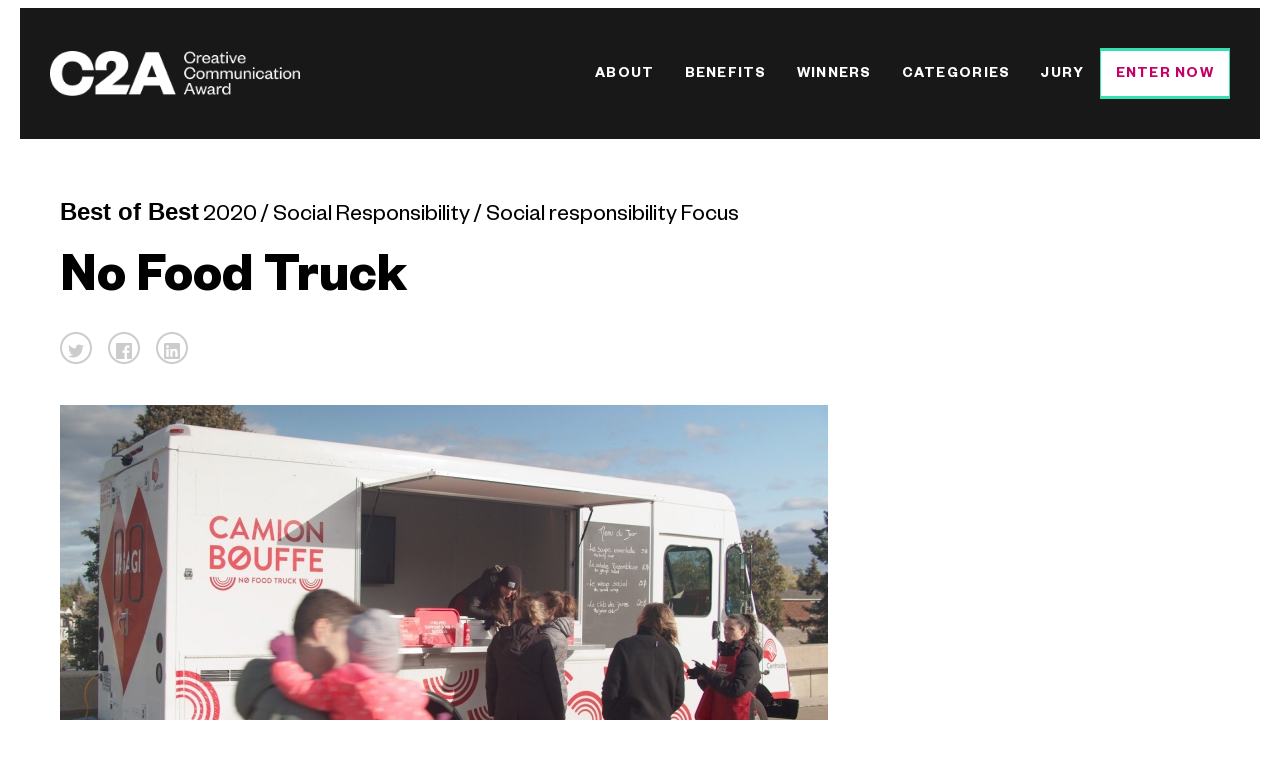

--- FILE ---
content_type: text/html; charset=UTF-8
request_url: https://www.c2award.com/winners/c2a/2020/4719/
body_size: 25018
content:
<!DOCTYPE html><html lang="en-US"><head><script data-no-optimize="1">var litespeed_docref=sessionStorage.getItem("litespeed_docref");litespeed_docref&&(Object.defineProperty(document,"referrer",{get:function(){return litespeed_docref}}),sessionStorage.removeItem("litespeed_docref"));</script> <meta charset="UTF-8"><meta name="viewport" content="width=device-width, initial-scale=1.0, viewport-fit=cover" /><title>
Single Winner &#8211; Creative Communication Awards (C2A)</title><meta name='robots' content='max-image-preview:large' /><style>img:is([sizes="auto" i], [sizes^="auto," i]) { contain-intrinsic-size: 3000px 1500px }</style><link rel='dns-prefetch' href='//use.fontawesome.com' /><link href='https://fonts.gstatic.com' crossorigin rel='preconnect' /><link data-optimized="1" data-asynced="1" as="style" onload="this.onload=null;this.rel='stylesheet'"  rel='preload' id='custom-styles-css' href='https://www.c2award.com/wp-content/litespeed/css/443e8df0f1542ebb53a4bebc8ae558e8.css?ver=558e8' type='text/css' media='all' /><style id="litespeed-ccss">.current_page_item a{color:}div{box-sizing:border-box}body{--wp--preset--color--black:#000;--wp--preset--color--cyan-bluish-gray:#abb8c3;--wp--preset--color--white:#fff;--wp--preset--color--pale-pink:#f78da7;--wp--preset--color--vivid-red:#cf2e2e;--wp--preset--color--luminous-vivid-orange:#ff6900;--wp--preset--color--luminous-vivid-amber:#fcb900;--wp--preset--color--light-green-cyan:#7bdcb5;--wp--preset--color--vivid-green-cyan:#00d084;--wp--preset--color--pale-cyan-blue:#8ed1fc;--wp--preset--color--vivid-cyan-blue:#0693e3;--wp--preset--color--vivid-purple:#9b51e0;--wp--preset--gradient--vivid-cyan-blue-to-vivid-purple:linear-gradient(135deg,rgba(6,147,227,1) 0%,#9b51e0 100%);--wp--preset--gradient--light-green-cyan-to-vivid-green-cyan:linear-gradient(135deg,#7adcb4 0%,#00d082 100%);--wp--preset--gradient--luminous-vivid-amber-to-luminous-vivid-orange:linear-gradient(135deg,rgba(252,185,0,1) 0%,rgba(255,105,0,1) 100%);--wp--preset--gradient--luminous-vivid-orange-to-vivid-red:linear-gradient(135deg,rgba(255,105,0,1) 0%,#cf2e2e 100%);--wp--preset--gradient--very-light-gray-to-cyan-bluish-gray:linear-gradient(135deg,#eee 0%,#a9b8c3 100%);--wp--preset--gradient--cool-to-warm-spectrum:linear-gradient(135deg,#4aeadc 0%,#9778d1 20%,#cf2aba 40%,#ee2c82 60%,#fb6962 80%,#fef84c 100%);--wp--preset--gradient--blush-light-purple:linear-gradient(135deg,#ffceec 0%,#9896f0 100%);--wp--preset--gradient--blush-bordeaux:linear-gradient(135deg,#fecda5 0%,#fe2d2d 50%,#6b003e 100%);--wp--preset--gradient--luminous-dusk:linear-gradient(135deg,#ffcb70 0%,#c751c0 50%,#4158d0 100%);--wp--preset--gradient--pale-ocean:linear-gradient(135deg,#fff5cb 0%,#b6e3d4 50%,#33a7b5 100%);--wp--preset--gradient--electric-grass:linear-gradient(135deg,#caf880 0%,#71ce7e 100%);--wp--preset--gradient--midnight:linear-gradient(135deg,#020381 0%,#2874fc 100%);--wp--preset--font-size--small:13px;--wp--preset--font-size--medium:20px;--wp--preset--font-size--large:36px;--wp--preset--font-size--x-large:42px;--wp--preset--spacing--20:.44rem;--wp--preset--spacing--30:.67rem;--wp--preset--spacing--40:1rem;--wp--preset--spacing--50:1.5rem;--wp--preset--spacing--60:2.25rem;--wp--preset--spacing--70:3.38rem;--wp--preset--spacing--80:5.06rem;--wp--preset--shadow--natural:6px 6px 9px rgba(0,0,0,.2);--wp--preset--shadow--deep:12px 12px 50px rgba(0,0,0,.4);--wp--preset--shadow--sharp:6px 6px 0px rgba(0,0,0,.2);--wp--preset--shadow--outlined:6px 6px 0px -3px rgba(255,255,255,1),6px 6px rgba(0,0,0,1);--wp--preset--shadow--crisp:6px 6px 0px rgba(0,0,0,1)}*{box-sizing:border-box;outline:none}html,body,div,span,h1,a,img,strong,ul,li,label,nav,section{margin:0;padding:0;border:0;font-size:100%;font:inherit;vertical-align:baseline}nav,section{display:block}body{line-height:1;-webkit-font-smoothing:antialiased}ul,li{list-style:none}input:-webkit-autofill{-webkit-box-shadow:0 0 0 50px #fff inset;-webkit-text-fill-color:#2a2b2d}html{height:100%}body{font-family:"Founders Grotesk","Helvetica Neue","Helvetica",helvetica,arial,sans-serif;font-size:16px;color:#2a2b2d;line-height:1.4;display:-ms-flexbox;display:flex;min-height:100vh;-ms-flex-direction:column;flex-direction:column}a{color:#2a2b2d;text-decoration:none}h1{font-size:36px;margin-bottom:24px}strong{font-weight:700}h1{line-height:1.3}.sw{position:relative;width:100%;margin:0 auto;max-width:1200px;overflow:hidden;padding:0 70px}section{padding:48px 0}.pic{width:100%;background-size:cover;background-color:#fff;position:relative;background-position:50%;padding-top:100%;margin-bottom:30px}.pic:after{content:'';display:table;clear:both}.page h1{margin-bottom:16px}.page ul{margin-bottom:32px}.page ul li{margin-bottom:8px;font-size:25px}.socialshares{margin-bottom:32px}.current_page_item a{color:#31c0ce}.grid{display:-ms-flexbox;display:flex;-ms-flex-wrap:wrap;flex-wrap:wrap;list-style:none;margin:0;padding:0}.grid-cell{-ms-flex:1;flex:1}.grid-1-5{-ms-flex:0 0 20%;flex:0 0 20%}@media (max-width:767px){.grid{display:block}.grid-gutters,.grid-gutters>.grid-cell{margin:0!important;padding:0!important}}.grid-gutters{margin:-16px 0 16px -16px}.grid-gutters>.grid-cell{padding:16px 0 0 16px}@media (max-width:767px){body{font-size:18px}.sw{padding:0 8px!important}}@media screen and (max-width:480px){.page ul li{font-size:18px}}body{background-color:#fff}h1{font-size:32px;font-weight:700}a{color:#37deb0}span.prize{font-weight:700}#single-winner h1{margin-top:16px;margin-bottom:16px}.prize-details{margin-bottom:32px}.pic{position:relative;padding-top:100%;overflow:hidden}.pop{font-weight:700}.prize-details{margin:16px 0}.prize-details li{margin-bottom:8px;padding-bottom:8px;border-bottom:1px solid #d8d8d8}.prize-details li:first-of-type{padding-top:8px;border-top:1px solid #d8d8d8}.current_page_item a{color:#37deb0!important}.socialshares{margin-top:16px}.winner-main-image{margin-bottom:16px}@media (max-width:767px){section{padding:16px}}@media (max-width:767px){.elementor-screen-only{position:absolute;top:-10000em;width:1px;height:1px;margin:-1px;padding:0;overflow:hidden;clip:rect(0,0,0,0);border:0}.elementor *,.elementor :after,.elementor :before{box-sizing:border-box}.elementor a{box-shadow:none;text-decoration:none}.elementor img{height:auto;max-width:100%;border:none;border-radius:0;box-shadow:none}.elementor-element{--flex-direction:initial;--flex-wrap:initial;--justify-content:initial;--align-items:initial;--align-content:initial;--gap:initial;--flex-basis:initial;--flex-grow:initial;--flex-shrink:initial;--order:initial;--align-self:initial;flex-basis:var(--flex-basis);flex-grow:var(--flex-grow);flex-shrink:var(--flex-shrink);order:var(--order);align-self:var(--align-self)}:root{--page-title-display:block}.elementor-widget{position:relative}.elementor-widget:not(:last-child){margin-bottom:20px}.elementor-widget:not(:last-child).elementor-widget__width-initial{margin-bottom:0}.elementor-column{position:relative;min-height:1px;display:flex}@media (min-width:768px){.elementor-column.elementor-col-100{width:100%}}@media (max-width:767px){.elementor-column{width:100%}}.e-con{--border-radius:0;--border-top-width:0px;--border-right-width:0px;--border-bottom-width:0px;--border-left-width:0px;--border-style:initial;--border-color:initial;--container-widget-width:100%;--container-widget-height:initial;--container-widget-flex-grow:0;--container-widget-align-self:initial;--content-width:min(100%,var(--container-max-width,1140px));--width:100%;--min-height:initial;--height:auto;--text-align:initial;--margin-top:0px;--margin-right:0px;--margin-bottom:0px;--margin-left:0px;--padding-top:var(--container-default-padding-top,10px);--padding-right:var(--container-default-padding-right,10px);--padding-bottom:var(--container-default-padding-bottom,10px);--padding-left:var(--container-default-padding-left,10px);--position:relative;--z-index:revert;--overflow:visible;--gap:var(--widgets-spacing,20px);--overlay-mix-blend-mode:initial;--overlay-opacity:1;--e-con-grid-template-columns:repeat(3,1fr);--e-con-grid-template-rows:repeat(2,1fr);position:var(--position);width:var(--width);min-width:0;min-height:var(--min-height);height:var(--height);border-radius:var(--border-radius);z-index:var(--z-index);overflow:var(--overflow);margin-block-start:var(--margin-block-start);margin-inline-end:var(--margin-inline-end);margin-block-end:var(--margin-block-end);margin-inline-start:var(--margin-inline-start);padding-inline-start:var(--padding-inline-start);padding-inline-end:var(--padding-inline-end);--margin-block-start:var(--margin-top);--margin-block-end:var(--margin-bottom);--margin-inline-start:var(--margin-left);--margin-inline-end:var(--margin-right);--padding-inline-start:var(--padding-left);--padding-inline-end:var(--padding-right);--padding-block-start:var(--padding-top);--padding-block-end:var(--padding-bottom);--border-block-start-width:var(--border-top-width);--border-block-end-width:var(--border-bottom-width);--border-inline-start-width:var(--border-left-width);--border-inline-end-width:var(--border-right-width)}.e-con.e-flex{--flex-direction:column;--flex-basis:auto;--flex-grow:0;--flex-shrink:1;flex:var(--flex-grow) var(--flex-shrink) var(--flex-basis)}.e-con-full,.e-con>.e-con-inner{text-align:var(--text-align);padding-block-start:var(--padding-block-start);padding-block-end:var(--padding-block-end)}.e-con-full.e-flex,.e-con.e-flex>.e-con-inner{flex-direction:var(--flex-direction)}.e-con,.e-con>.e-con-inner{display:var(--display)}.e-con-boxed.e-flex{flex-direction:column;flex-wrap:nowrap;justify-content:normal;align-items:normal;align-content:normal}.e-con-boxed{text-align:initial;gap:initial}.e-con.e-flex>.e-con-inner{flex-wrap:var(--flex-wrap);justify-content:var(--justify-content);align-items:var(--align-items);align-content:var(--align-content);flex-basis:auto;flex-grow:1;flex-shrink:1;align-self:auto}.e-con>.e-con-inner{gap:var(--gap);width:100%;max-width:var(--content-width);margin:0 auto;padding-inline-start:0;padding-inline-end:0;height:100%}.e-con .elementor-widget.elementor-widget{margin-block-end:0}.e-con:before{content:var(--background-overlay);display:block;position:absolute;mix-blend-mode:var(--overlay-mix-blend-mode);opacity:var(--overlay-opacity);border-radius:var(--border-radius);border-style:var(--border-style);border-color:var(--border-color);border-block-start-width:var(--border-block-start-width);border-inline-end-width:var(--border-inline-end-width);border-block-end-width:var(--border-block-end-width);border-inline-start-width:var(--border-inline-start-width);top:calc(0px - var(--border-top-width));left:calc(0px - var(--border-left-width));width:max(100% + var(--border-left-width) + var(--border-right-width),100%);height:max(100% + var(--border-top-width) + var(--border-bottom-width),100%)}.e-con .elementor-widget{min-width:0}.e-con>.e-con-inner>.elementor-widget>.elementor-widget-container,.e-con>.elementor-widget>.elementor-widget-container{height:100%}.e-con.e-con>.e-con-inner>.elementor-widget,.elementor.elementor .e-con>.elementor-widget{max-width:100%}@media (max-width:767px){.e-con.e-flex{--width:100%;--flex-wrap:wrap}}.elementor-field-group{flex-wrap:wrap;align-items:center}.elementor-field-group .elementor-field-textual{width:100%;max-width:100%;border:1px solid #69727d;background-color:transparent;color:#1f2124;vertical-align:middle;flex-grow:1}.elementor-field-group .elementor-field-textual::-moz-placeholder{color:inherit;font-family:inherit;opacity:.6}.elementor-field-textual{line-height:1.4;font-size:15px;min-height:40px;padding:5px 14px;border-radius:3px}.elementor-icon{display:inline-block;line-height:1;color:#69727d;font-size:50px;text-align:center}.elementor-icon svg{width:1em;height:1em;position:relative;display:block}.elementor-icon svg:before{position:absolute;left:50%;transform:translateX(-50%)}.elementor-element{--swiper-theme-color:#000;--swiper-navigation-size:44px;--swiper-pagination-bullet-size:6px;--swiper-pagination-bullet-horizontal-gap:6px}@media (max-width:767px){.elementor .elementor-hidden-mobile{display:none}}@media (min-width:768px) and (max-width:1024px){.elementor .elementor-hidden-tablet{display:none}}@media (min-width:1025px) and (max-width:1366px){.elementor .elementor-hidden-laptop{display:none}}@media (min-width:1367px) and (max-width:99999px){.elementor .elementor-hidden-desktop{display:none}}:root{--swiper-theme-color:#007aff}:root{--swiper-navigation-size:44px}.elementor-kit-3496{--e-global-color-primary:#6ec1e4;--e-global-color-secondary:#54595f;--e-global-color-text:#7a7a7a;--e-global-color-accent:#61ce70;--e-global-color-ed42472:#37deb0;--e-global-color-e1d00c7:#181818;--e-global-color-dcc4db8:#e43071;--e-global-typography-primary-font-family:"Roboto";--e-global-typography-primary-font-weight:600;--e-global-typography-secondary-font-family:"Roboto Slab";--e-global-typography-secondary-font-weight:400;--e-global-typography-text-font-family:"Roboto";--e-global-typography-text-font-weight:400;--e-global-typography-accent-font-family:"Roboto";--e-global-typography-accent-font-weight:500;color:#000;font-family:"Founders Grotesk",Sans-serif;font-size:24px;font-weight:400;line-height:1.4em}.elementor-kit-3496 h1{font-family:"Right Grotesk",Sans-serif;font-size:270px;font-weight:800;text-transform:uppercase;line-height:.8em;letter-spacing:-4px}.e-con{--container-max-width:1800px;--container-default-padding-top:0px;--container-default-padding-right:0px;--container-default-padding-bottom:0px;--container-default-padding-left:0px}.elementor-widget:not(:last-child){margin-block-end:20px}.elementor-element{--widgets-spacing:20px 20px}@media (max-width:1024px){.elementor-kit-3496 h1{font-size:150px}.e-con{--container-max-width:1024px}}@media (max-width:767px){.elementor-kit-3496 h1{font-size:80px;letter-spacing:-2px}.e-con{--container-max-width:767px}}.elementor-location-header:before{content:"";display:table;clear:both}[data-elementor-type=popup]:not(.elementor-edit-area){display:none}.elementor-4371 .elementor-element.elementor-element-4eee2e2{--display:flex;--min-height:100dvh;--flex-direction:column;--container-widget-width:calc((1 - var(--container-widget-flex-grow))*100%);--container-widget-height:initial;--container-widget-flex-grow:0;--container-widget-align-self:initial;--justify-content:center;--align-items:center}.elementor-4371 .elementor-element.elementor-element-3c4fb49 .elementor-nav-menu .elementor-item{font-family:"Founders Grotesk",Sans-serif;font-size:15px;font-weight:600;text-transform:uppercase;letter-spacing:1.275px}.elementor-4371 .elementor-element.elementor-element-3c4fb49 .elementor-nav-menu--main .elementor-item{color:#fff;fill:#fff;padding-left:20px;padding-right:20px;padding-top:15px;padding-bottom:15px}.elementor-4371 .elementor-element.elementor-element-3c4fb49 .elementor-nav-menu--main:not(.e--pointer-framed) .elementor-item:before,.elementor-4371 .elementor-element.elementor-element-3c4fb49 .elementor-nav-menu--main:not(.e--pointer-framed) .elementor-item:after{background-color:#FFFFFF80}.elementor-4371 .elementor-element.elementor-element-3c4fb49{--e-nav-menu-horizontal-menu-item-margin:calc(60px/2)}.elementor-4371 .elementor-element.elementor-element-3c4fb49 .elementor-nav-menu--main:not(.elementor-nav-menu--layout-horizontal) .elementor-nav-menu>li:not(:last-child){margin-bottom:60px}.elementor-4371 .elementor-element.elementor-element-3c4fb49 .elementor-nav-menu--dropdown{background-color:#00000080}@media (max-width:1366px){.elementor-4371 .elementor-element.elementor-element-3c4fb49 .elementor-nav-menu--main .elementor-item{padding-left:15px;padding-right:15px}.elementor-4371 .elementor-element.elementor-element-3c4fb49{--e-nav-menu-horizontal-menu-item-margin:calc(0px/2)}.elementor-4371 .elementor-element.elementor-element-3c4fb49 .elementor-nav-menu--main:not(.elementor-nav-menu--layout-horizontal) .elementor-nav-menu>li:not(:last-child){margin-bottom:0}}@media (max-width:1024px){.elementor-4371 .elementor-element.elementor-element-3c4fb49 .elementor-nav-menu--main .elementor-item{padding-top:20px;padding-bottom:20px}.elementor-4371 .elementor-element.elementor-element-3c4fb49{--e-nav-menu-horizontal-menu-item-margin:calc(20px/2);width:100%;max-width:100%}.elementor-4371 .elementor-element.elementor-element-3c4fb49 .elementor-nav-menu--main:not(.elementor-nav-menu--layout-horizontal) .elementor-nav-menu>li:not(:last-child){margin-bottom:20px}.elementor-4371 .elementor-element.elementor-element-3c4fb49 .elementor-nav-menu--dropdown a{padding-top:20px;padding-bottom:20px}.elementor-4371 .elementor-element.elementor-element-3c4fb49 .elementor-nav-menu__container.elementor-nav-menu--dropdown{margin-top:34px!important}}@media (max-width:767px){.elementor-4371 .elementor-element.elementor-element-3c4fb49 .elementor-nav-menu__container.elementor-nav-menu--dropdown{margin-top:20px!important}}@media (max-width:1024px) and (min-width:768px){.elementor-4371 .elementor-element.elementor-element-4eee2e2{--width:100vw}}.elementor-4371 .elementor-element.elementor-element-3c4fb49 li a{color:#fff!important;background:#000!important;outline:none!important;border:none!important}.elementor-4371 .elementor-element.elementor-element-3c4fb49 li a:before,.elementor-4371 .elementor-element.elementor-element-3c4fb49 li a:after{display:none}.elementor-4186 .elementor-element.elementor-element-29e1766{--display:flex;--flex-direction:row;--container-widget-width:calc((1 - var(--container-widget-flex-grow))*100%);--container-widget-height:100%;--container-widget-flex-grow:1;--container-widget-align-self:stretch;--justify-content:space-between;--align-items:center;--padding-top:40px;--padding-bottom:40px;--padding-left:30px;--padding-right:30px;--z-index:9}.elementor-4186 .elementor-element.elementor-element-29e1766:not(.elementor-motion-effects-element-type-background){background-color:var(--e-global-color-e1d00c7)}.elementor-4186 .elementor-element.elementor-element-20911f4{text-align:left;width:var(--container-widget-width,300px);max-width:300px;--container-widget-width:300px;--container-widget-flex-grow:0}.elementor-4186 .elementor-element.elementor-element-4d1acc8 .elementor-menu-toggle{margin:0 auto;background-color:#02010100}.elementor-4186 .elementor-element.elementor-element-4d1acc8 .elementor-nav-menu .elementor-item{font-family:"Founders Grotesk",Sans-serif;font-size:15px;font-weight:600;text-transform:uppercase;letter-spacing:1.275px}.elementor-4186 .elementor-element.elementor-element-4d1acc8 .elementor-nav-menu--main .elementor-item{color:#fff;fill:#fff;padding-left:20px;padding-right:20px;padding-top:15px;padding-bottom:15px}.elementor-4186 .elementor-element.elementor-element-4d1acc8 .elementor-nav-menu--main:not(.e--pointer-framed) .elementor-item:before,.elementor-4186 .elementor-element.elementor-element-4d1acc8 .elementor-nav-menu--main:not(.e--pointer-framed) .elementor-item:after{background-color:#fff}.elementor-4186 .elementor-element.elementor-element-4d1acc8{--e-nav-menu-horizontal-menu-item-margin:calc(60px/2)}.elementor-4186 .elementor-element.elementor-element-4d1acc8 .elementor-nav-menu--dropdown{background-color:#00000080}.elementor-4186 .elementor-element.elementor-element-4d1acc8 div.elementor-menu-toggle{color:#fff}.elementor-4186 .elementor-element.elementor-element-4d1acc8 div.elementor-menu-toggle svg{fill:#fff}.elementor-4186 .elementor-element.elementor-element-f6c6433 .elementor-icon-wrapper{text-align:center}.elementor-4186 .elementor-element.elementor-element-f6c6433.elementor-view-default .elementor-icon{color:#fff;border-color:#fff}.elementor-4186 .elementor-element.elementor-element-f6c6433.elementor-view-default .elementor-icon svg{fill:#fff}@media (max-width:1366px){.elementor-4186 .elementor-element.elementor-element-29e1766{--gap:10px 10px}.elementor-4186 .elementor-element.elementor-element-20911f4{--container-widget-width:250px;--container-widget-flex-grow:0;width:var(--container-widget-width,250px);max-width:250px}.elementor-4186 .elementor-element.elementor-element-4d1acc8 .elementor-nav-menu--main .elementor-item{padding-left:15px;padding-right:15px}.elementor-4186 .elementor-element.elementor-element-4d1acc8{--e-nav-menu-horizontal-menu-item-margin:calc(0px/2)}}@media (max-width:1024px){.elementor-4186 .elementor-element.elementor-element-29e1766{--padding-top:30px;--padding-bottom:30px;--padding-left:20px;--padding-right:20px}.elementor-4186 .elementor-element.elementor-element-20911f4{--container-widget-width:250px;--container-widget-flex-grow:0;width:var(--container-widget-width,250px);max-width:250px}.elementor-4186 .elementor-element.elementor-element-4d1acc8 .elementor-nav-menu--dropdown a{padding-top:20px;padding-bottom:20px}.elementor-4186 .elementor-element.elementor-element-4d1acc8 .elementor-nav-menu__container.elementor-nav-menu--dropdown{margin-top:34px!important}.elementor-4186 .elementor-element.elementor-element-4d1acc8{--nav-menu-icon-size:25px}.elementor-4186 .elementor-element.elementor-element-f6c6433 .elementor-icon-wrapper{text-align:right}.elementor-4186 .elementor-element.elementor-element-f6c6433 .elementor-icon{font-size:30px}.elementor-4186 .elementor-element.elementor-element-f6c6433 .elementor-icon svg{height:30px}}@media (max-width:767px){.elementor-4186 .elementor-element.elementor-element-29e1766{--padding-top:20px;--padding-bottom:20px;--padding-left:10px;--padding-right:10px}.elementor-4186 .elementor-element.elementor-element-20911f4{--container-widget-width:200px;--container-widget-flex-grow:0;width:var(--container-widget-width,200px);max-width:200px}.elementor-4186 .elementor-element.elementor-element-4d1acc8 .elementor-nav-menu__container.elementor-nav-menu--dropdown{margin-top:20px!important}.elementor-4186 .elementor-element.elementor-element-4d1acc8{--nav-menu-icon-size:25px}.elementor-4186 .elementor-element.elementor-element-f6c6433 .elementor-icon{font-size:25px}.elementor-4186 .elementor-element.elementor-element-f6c6433 .elementor-icon svg{height:25px}}.elementor-4186 .elementor-element.elementor-element-4d1acc8 li:last-of-type a{background-color:#fff;color:#c20067!important}.elementor-4186 .elementor-element.elementor-element-4d1acc8 a{color:#fff!important;padding-bottom:10px!important}.elementor-4186 .elementor-element.elementor-element-4d1acc8 ul{margin-bottom:0}.elementor-4186 .elementor-element.elementor-element-4d1acc8 li{margin-bottom:0}@media only screen and (max-width:1024px){.elementor-4186 .elementor-element.elementor-element-4d1acc8 li:last-of-type a{background-color:inherit;color:#fff!important}}.elementor-4186 .elementor-element.elementor-element-f6c6433 .elementor-icon-wrapper{display:flex}.elementor-4186 .elementor-element.elementor-element-9156c65{display:none}.elementor-3555 .elementor-element.elementor-element-722861d .elementor-field-group{padding-right:calc(10px/2);padding-left:calc(10px/2);margin-bottom:20px}.elementor-3555 .elementor-element.elementor-element-722861d .elementor-field-group:not(.elementor-field-type-upload) .elementor-field:not(.elementor-select-wrapper){background-color:#fff;border-width:0;border-radius:0}.elementor-3555 .elementor-element.elementor-element-a0f7488 .elementor-nav-menu .elementor-item{font-size:23px;font-weight:400;line-height:42px}.elementor-3555 .elementor-element.elementor-element-7372bdd .elementor-nav-menu .elementor-item{font-size:23px;font-weight:400;line-height:42px}@media (max-width:1366px){.elementor-3555 .elementor-element.elementor-element-a0f7488 .elementor-nav-menu .elementor-item{font-size:20px;line-height:34px}.elementor-3555 .elementor-element.elementor-element-7372bdd .elementor-nav-menu .elementor-item{font-size:20px;line-height:34px}}@media (max-width:1024px){.elementor-3555 .elementor-element.elementor-element-a0f7488 .elementor-nav-menu .elementor-item{font-size:20px}.elementor-3555 .elementor-element.elementor-element-7372bdd .elementor-nav-menu .elementor-item{font-size:20px}}@media (max-width:767px){.elementor-3555 .elementor-element.elementor-element-a0f7488 .elementor-nav-menu .elementor-item{font-size:18px}.elementor-3555 .elementor-element.elementor-element-7372bdd .elementor-nav-menu .elementor-item{font-size:18px}}.elementor-3555 .elementor-element.elementor-element-722861d input{line-height:1em;padding:0 10px;margin:0}.elementor-3555 .elementor-element.elementor-element-722861d .elementor-form-fields-wrapper div{padding:0}.elementor-3555 .elementor-element.elementor-element-a0f7488 a{color:rgb(255 255 255/50%)!important;padding:0}.elementor-3555 .elementor-element.elementor-element-a0f7488 ul,.elementor-3555 .elementor-element.elementor-element-a0f7488 li{margin:0}.elementor-3555 .elementor-element.elementor-element-7372bdd a{color:rgb(255 255 255/50%)!important;padding:0}.elementor-3555 .elementor-element.elementor-element-7372bdd ul,.elementor-3555 .elementor-element.elementor-element-7372bdd li{margin:0}body{margin:0}body:not(.elementor-page) h1{font-family:'Founders Grotesk Bold';font-size:55.5px;line-height:1.2;font-weight:700;text-transform:inherit;letter-spacing:inherit}@media only screen and (max-width:480px){body:not(.elementor-page) h1{font-size:39.5px;letter-spacing:-2px}}.elementor-widget-image{text-align:center}.elementor-widget-image a{display:inline-block}.elementor-widget-image img{vertical-align:middle;display:inline-block}.elementor-item:after,.elementor-item:before{display:block;position:absolute}.elementor-item:not(:hover):not(:focus):not(.elementor-item-active):not(.highlighted):after,.elementor-item:not(:hover):not(:focus):not(.elementor-item-active):not(.highlighted):before{opacity:0}.e--pointer-background .elementor-item:after,.e--pointer-background .elementor-item:before{content:""}.e--pointer-background .elementor-item:before{top:0;left:0;right:0;bottom:0;background:#3f444b;z-index:-1}.elementor-nav-menu--main .elementor-nav-menu a{padding:13px 20px}.elementor-nav-menu--layout-horizontal{display:flex}.elementor-nav-menu--layout-horizontal .elementor-nav-menu{display:flex;flex-wrap:wrap}.elementor-nav-menu--layout-horizontal .elementor-nav-menu a{white-space:nowrap;flex-grow:1}.elementor-nav-menu--layout-horizontal .elementor-nav-menu>li{display:flex}.elementor-nav-menu--layout-horizontal .elementor-nav-menu>li:not(:first-child)>a{margin-inline-start:var(--e-nav-menu-horizontal-menu-item-margin)}.elementor-nav-menu--layout-horizontal .elementor-nav-menu>li:not(:last-child)>a{margin-inline-end:var(--e-nav-menu-horizontal-menu-item-margin)}.elementor-nav-menu--layout-horizontal .elementor-nav-menu>li:not(:last-child):after{content:var(--e-nav-menu-divider-content,none);height:var(--e-nav-menu-divider-height,35%);border-left:var(--e-nav-menu-divider-width,2px) var(--e-nav-menu-divider-style,solid) var(--e-nav-menu-divider-color,#000);border-bottom-color:var(--e-nav-menu-divider-color,#000);border-right-color:var(--e-nav-menu-divider-color,#000);border-top-color:var(--e-nav-menu-divider-color,#000);align-self:center}.elementor-nav-menu__align-center .elementor-nav-menu{margin-inline-start:auto;margin-inline-end:auto;justify-content:center}.elementor-nav-menu__align-center .elementor-nav-menu--layout-vertical>ul>li>a{justify-content:center}.elementor-widget-nav-menu .elementor-widget-container{display:flex;flex-direction:column}.elementor-nav-menu{position:relative;z-index:2}.elementor-nav-menu:after{content:" ";display:block;height:0;font:0/0 serif;clear:both;visibility:hidden;overflow:hidden}.elementor-nav-menu,.elementor-nav-menu li{display:block;list-style:none;margin:0;padding:0;line-height:normal}.elementor-nav-menu a,.elementor-nav-menu li{position:relative}.elementor-nav-menu li{border-width:0}.elementor-nav-menu a{display:flex;align-items:center}.elementor-nav-menu a{padding:10px 20px;line-height:20px}.elementor-menu-toggle{display:flex;align-items:center;justify-content:center;font-size:var(--nav-menu-icon-size,22px);padding:.25em;border:0 solid;border-radius:3px;background-color:rgba(0,0,0,.05);color:#33373d}.elementor-menu-toggle:not(.elementor-active) .elementor-menu-toggle__icon--close{display:none}.elementor-menu-toggle .e-font-icon-svg{fill:#33373d;height:1em;width:1em}.elementor-menu-toggle svg{width:1em;height:auto;fill:var(--nav-menu-icon-color,currentColor)}.elementor-nav-menu--dropdown{background-color:#fff;font-size:13px}.elementor-nav-menu--dropdown-none .elementor-nav-menu--dropdown{display:none}.elementor-nav-menu--dropdown.elementor-nav-menu__container{margin-top:10px;transform-origin:top;overflow-y:auto;overflow-x:hidden}.elementor-nav-menu--dropdown a{color:#33373d}.elementor-nav-menu__text-align-center .elementor-nav-menu--dropdown .elementor-nav-menu a{justify-content:center}.elementor-nav-menu--toggle{--menu-height:100vh}.elementor-nav-menu--toggle .elementor-menu-toggle:not(.elementor-active)+.elementor-nav-menu__container{transform:scaleY(0);max-height:0;overflow:hidden}.elementor-nav-menu--stretch .elementor-nav-menu__container.elementor-nav-menu--dropdown{position:absolute;z-index:9997}@media (max-width:1024px){.elementor-nav-menu--dropdown-tablet .elementor-nav-menu--main{display:none}}@media (min-width:1025px){.elementor-nav-menu--dropdown-tablet .elementor-menu-toggle,.elementor-nav-menu--dropdown-tablet .elementor-nav-menu--dropdown{display:none}.elementor-nav-menu--dropdown-tablet nav.elementor-nav-menu--dropdown.elementor-nav-menu__container{overflow-y:hidden}}.grid-cell{min-width:0}.prize-details{width:100%;padding:0 20px}.elementor-field-type-hidden{display:none}}</style><script src="[data-uri]" defer></script><link rel="preload" as="image" href="https://www.c2award.com/wp-content/uploads/2023/09/logo.png"><style id='classic-theme-styles-inline-css' type='text/css'>/*! This file is auto-generated */
.wp-block-button__link{color:#fff;background-color:#32373c;border-radius:9999px;box-shadow:none;text-decoration:none;padding:calc(.667em + 2px) calc(1.333em + 2px);font-size:1.125em}.wp-block-file__button{background:#32373c;color:#fff;text-decoration:none}</style><link data-optimized="1" data-asynced="1" as="style" onload="this.onload=null;this.rel='stylesheet'"  rel='preload' id='helpie-faq-bundle-styles-css' href='https://www.c2award.com/wp-content/litespeed/css/0c6d1fa716aa5a7b4e60245a24b4dddb.css?ver=4dddb' type='text/css' media='all' /><style id='global-styles-inline-css' type='text/css'>:root{--wp--preset--aspect-ratio--square: 1;--wp--preset--aspect-ratio--4-3: 4/3;--wp--preset--aspect-ratio--3-4: 3/4;--wp--preset--aspect-ratio--3-2: 3/2;--wp--preset--aspect-ratio--2-3: 2/3;--wp--preset--aspect-ratio--16-9: 16/9;--wp--preset--aspect-ratio--9-16: 9/16;--wp--preset--color--black: #000000;--wp--preset--color--cyan-bluish-gray: #abb8c3;--wp--preset--color--white: #ffffff;--wp--preset--color--pale-pink: #f78da7;--wp--preset--color--vivid-red: #cf2e2e;--wp--preset--color--luminous-vivid-orange: #ff6900;--wp--preset--color--luminous-vivid-amber: #fcb900;--wp--preset--color--light-green-cyan: #7bdcb5;--wp--preset--color--vivid-green-cyan: #00d084;--wp--preset--color--pale-cyan-blue: #8ed1fc;--wp--preset--color--vivid-cyan-blue: #0693e3;--wp--preset--color--vivid-purple: #9b51e0;--wp--preset--gradient--vivid-cyan-blue-to-vivid-purple: linear-gradient(135deg,rgba(6,147,227,1) 0%,rgb(155,81,224) 100%);--wp--preset--gradient--light-green-cyan-to-vivid-green-cyan: linear-gradient(135deg,rgb(122,220,180) 0%,rgb(0,208,130) 100%);--wp--preset--gradient--luminous-vivid-amber-to-luminous-vivid-orange: linear-gradient(135deg,rgba(252,185,0,1) 0%,rgba(255,105,0,1) 100%);--wp--preset--gradient--luminous-vivid-orange-to-vivid-red: linear-gradient(135deg,rgba(255,105,0,1) 0%,rgb(207,46,46) 100%);--wp--preset--gradient--very-light-gray-to-cyan-bluish-gray: linear-gradient(135deg,rgb(238,238,238) 0%,rgb(169,184,195) 100%);--wp--preset--gradient--cool-to-warm-spectrum: linear-gradient(135deg,rgb(74,234,220) 0%,rgb(151,120,209) 20%,rgb(207,42,186) 40%,rgb(238,44,130) 60%,rgb(251,105,98) 80%,rgb(254,248,76) 100%);--wp--preset--gradient--blush-light-purple: linear-gradient(135deg,rgb(255,206,236) 0%,rgb(152,150,240) 100%);--wp--preset--gradient--blush-bordeaux: linear-gradient(135deg,rgb(254,205,165) 0%,rgb(254,45,45) 50%,rgb(107,0,62) 100%);--wp--preset--gradient--luminous-dusk: linear-gradient(135deg,rgb(255,203,112) 0%,rgb(199,81,192) 50%,rgb(65,88,208) 100%);--wp--preset--gradient--pale-ocean: linear-gradient(135deg,rgb(255,245,203) 0%,rgb(182,227,212) 50%,rgb(51,167,181) 100%);--wp--preset--gradient--electric-grass: linear-gradient(135deg,rgb(202,248,128) 0%,rgb(113,206,126) 100%);--wp--preset--gradient--midnight: linear-gradient(135deg,rgb(2,3,129) 0%,rgb(40,116,252) 100%);--wp--preset--font-size--small: 13px;--wp--preset--font-size--medium: 20px;--wp--preset--font-size--large: 36px;--wp--preset--font-size--x-large: 42px;--wp--preset--spacing--20: 0.44rem;--wp--preset--spacing--30: 0.67rem;--wp--preset--spacing--40: 1rem;--wp--preset--spacing--50: 1.5rem;--wp--preset--spacing--60: 2.25rem;--wp--preset--spacing--70: 3.38rem;--wp--preset--spacing--80: 5.06rem;--wp--preset--shadow--natural: 6px 6px 9px rgba(0, 0, 0, 0.2);--wp--preset--shadow--deep: 12px 12px 50px rgba(0, 0, 0, 0.4);--wp--preset--shadow--sharp: 6px 6px 0px rgba(0, 0, 0, 0.2);--wp--preset--shadow--outlined: 6px 6px 0px -3px rgba(255, 255, 255, 1), 6px 6px rgba(0, 0, 0, 1);--wp--preset--shadow--crisp: 6px 6px 0px rgba(0, 0, 0, 1);}:where(.is-layout-flex){gap: 0.5em;}:where(.is-layout-grid){gap: 0.5em;}body .is-layout-flex{display: flex;}.is-layout-flex{flex-wrap: wrap;align-items: center;}.is-layout-flex > :is(*, div){margin: 0;}body .is-layout-grid{display: grid;}.is-layout-grid > :is(*, div){margin: 0;}:where(.wp-block-columns.is-layout-flex){gap: 2em;}:where(.wp-block-columns.is-layout-grid){gap: 2em;}:where(.wp-block-post-template.is-layout-flex){gap: 1.25em;}:where(.wp-block-post-template.is-layout-grid){gap: 1.25em;}.has-black-color{color: var(--wp--preset--color--black) !important;}.has-cyan-bluish-gray-color{color: var(--wp--preset--color--cyan-bluish-gray) !important;}.has-white-color{color: var(--wp--preset--color--white) !important;}.has-pale-pink-color{color: var(--wp--preset--color--pale-pink) !important;}.has-vivid-red-color{color: var(--wp--preset--color--vivid-red) !important;}.has-luminous-vivid-orange-color{color: var(--wp--preset--color--luminous-vivid-orange) !important;}.has-luminous-vivid-amber-color{color: var(--wp--preset--color--luminous-vivid-amber) !important;}.has-light-green-cyan-color{color: var(--wp--preset--color--light-green-cyan) !important;}.has-vivid-green-cyan-color{color: var(--wp--preset--color--vivid-green-cyan) !important;}.has-pale-cyan-blue-color{color: var(--wp--preset--color--pale-cyan-blue) !important;}.has-vivid-cyan-blue-color{color: var(--wp--preset--color--vivid-cyan-blue) !important;}.has-vivid-purple-color{color: var(--wp--preset--color--vivid-purple) !important;}.has-black-background-color{background-color: var(--wp--preset--color--black) !important;}.has-cyan-bluish-gray-background-color{background-color: var(--wp--preset--color--cyan-bluish-gray) !important;}.has-white-background-color{background-color: var(--wp--preset--color--white) !important;}.has-pale-pink-background-color{background-color: var(--wp--preset--color--pale-pink) !important;}.has-vivid-red-background-color{background-color: var(--wp--preset--color--vivid-red) !important;}.has-luminous-vivid-orange-background-color{background-color: var(--wp--preset--color--luminous-vivid-orange) !important;}.has-luminous-vivid-amber-background-color{background-color: var(--wp--preset--color--luminous-vivid-amber) !important;}.has-light-green-cyan-background-color{background-color: var(--wp--preset--color--light-green-cyan) !important;}.has-vivid-green-cyan-background-color{background-color: var(--wp--preset--color--vivid-green-cyan) !important;}.has-pale-cyan-blue-background-color{background-color: var(--wp--preset--color--pale-cyan-blue) !important;}.has-vivid-cyan-blue-background-color{background-color: var(--wp--preset--color--vivid-cyan-blue) !important;}.has-vivid-purple-background-color{background-color: var(--wp--preset--color--vivid-purple) !important;}.has-black-border-color{border-color: var(--wp--preset--color--black) !important;}.has-cyan-bluish-gray-border-color{border-color: var(--wp--preset--color--cyan-bluish-gray) !important;}.has-white-border-color{border-color: var(--wp--preset--color--white) !important;}.has-pale-pink-border-color{border-color: var(--wp--preset--color--pale-pink) !important;}.has-vivid-red-border-color{border-color: var(--wp--preset--color--vivid-red) !important;}.has-luminous-vivid-orange-border-color{border-color: var(--wp--preset--color--luminous-vivid-orange) !important;}.has-luminous-vivid-amber-border-color{border-color: var(--wp--preset--color--luminous-vivid-amber) !important;}.has-light-green-cyan-border-color{border-color: var(--wp--preset--color--light-green-cyan) !important;}.has-vivid-green-cyan-border-color{border-color: var(--wp--preset--color--vivid-green-cyan) !important;}.has-pale-cyan-blue-border-color{border-color: var(--wp--preset--color--pale-cyan-blue) !important;}.has-vivid-cyan-blue-border-color{border-color: var(--wp--preset--color--vivid-cyan-blue) !important;}.has-vivid-purple-border-color{border-color: var(--wp--preset--color--vivid-purple) !important;}.has-vivid-cyan-blue-to-vivid-purple-gradient-background{background: var(--wp--preset--gradient--vivid-cyan-blue-to-vivid-purple) !important;}.has-light-green-cyan-to-vivid-green-cyan-gradient-background{background: var(--wp--preset--gradient--light-green-cyan-to-vivid-green-cyan) !important;}.has-luminous-vivid-amber-to-luminous-vivid-orange-gradient-background{background: var(--wp--preset--gradient--luminous-vivid-amber-to-luminous-vivid-orange) !important;}.has-luminous-vivid-orange-to-vivid-red-gradient-background{background: var(--wp--preset--gradient--luminous-vivid-orange-to-vivid-red) !important;}.has-very-light-gray-to-cyan-bluish-gray-gradient-background{background: var(--wp--preset--gradient--very-light-gray-to-cyan-bluish-gray) !important;}.has-cool-to-warm-spectrum-gradient-background{background: var(--wp--preset--gradient--cool-to-warm-spectrum) !important;}.has-blush-light-purple-gradient-background{background: var(--wp--preset--gradient--blush-light-purple) !important;}.has-blush-bordeaux-gradient-background{background: var(--wp--preset--gradient--blush-bordeaux) !important;}.has-luminous-dusk-gradient-background{background: var(--wp--preset--gradient--luminous-dusk) !important;}.has-pale-ocean-gradient-background{background: var(--wp--preset--gradient--pale-ocean) !important;}.has-electric-grass-gradient-background{background: var(--wp--preset--gradient--electric-grass) !important;}.has-midnight-gradient-background{background: var(--wp--preset--gradient--midnight) !important;}.has-small-font-size{font-size: var(--wp--preset--font-size--small) !important;}.has-medium-font-size{font-size: var(--wp--preset--font-size--medium) !important;}.has-large-font-size{font-size: var(--wp--preset--font-size--large) !important;}.has-x-large-font-size{font-size: var(--wp--preset--font-size--x-large) !important;}
:where(.wp-block-post-template.is-layout-flex){gap: 1.25em;}:where(.wp-block-post-template.is-layout-grid){gap: 1.25em;}
:where(.wp-block-columns.is-layout-flex){gap: 2em;}:where(.wp-block-columns.is-layout-grid){gap: 2em;}
:root :where(.wp-block-pullquote){font-size: 1.5em;line-height: 1.6;}</style><link data-optimized="1" data-asynced="1" as="style" onload="this.onload=null;this.rel='stylesheet'"  rel='preload' id='wp-smart-crop-renderer-css' href='https://www.c2award.com/wp-content/litespeed/css/ecdd70903df865df82cd824ecadfa56c.css?ver=fa56c' type='text/css' media='all' /><link data-optimized="1" data-asynced="1" as="style" onload="this.onload=null;this.rel='stylesheet'"  rel='preload' id='main-style-css' href='https://www.c2award.com/wp-content/litespeed/css/59909d3807fb1e4137e58748352c1b86.css?ver=c1b86' type='text/css' media='all' /><link data-optimized="1" data-asynced="1" as="style" onload="this.onload=null;this.rel='stylesheet'"  rel='preload' id='site-style-css' href='https://www.c2award.com/wp-content/litespeed/css/ec376efcd14807f46773fe26e6569dfc.css?ver=69dfc' type='text/css' media='all' /><link data-optimized="1" data-asynced="1" as="style" onload="this.onload=null;this.rel='stylesheet'"  rel='preload' id='benefits-css' href='https://www.c2award.com/wp-content/litespeed/css/338ad27bb8cfc7dd04e32cb595f366ff.css?ver=366ff' type='text/css' media='all' /><link data-asynced="1" as="style" onload="this.onload=null;this.rel='stylesheet'"  rel='preload' id='fontawesome-css' href='https://use.fontawesome.com/releases/v5.5.0/css/all.css?ver=6.8.3' type='text/css' media='all' /><link data-optimized="1" data-asynced="1" as="style" onload="this.onload=null;this.rel='stylesheet'"  rel='preload' id='slick-css' href='https://www.c2award.com/wp-content/litespeed/css/cc32989344fe0cd13b67a804fa52d0e4.css?ver=2d0e4' type='text/css' media='all' /><link data-optimized="1" data-asynced="1" as="style" onload="this.onload=null;this.rel='stylesheet'"  rel='preload' id='mp-css' href='https://www.c2award.com/wp-content/litespeed/css/c2e520ef5d56d2a4ed402e03736302bb.css?ver=302bb' type='text/css' media='all' /><link data-optimized="1" data-asynced="1" as="style" onload="this.onload=null;this.rel='stylesheet'"  rel='preload' id='elementor-frontend-css' href='https://www.c2award.com/wp-content/litespeed/css/9f7d536d761852d3b6329cb7037c0a3c.css?ver=c0a3c' type='text/css' media='all' /><link data-optimized="1" data-asynced="1" as="style" onload="this.onload=null;this.rel='stylesheet'"  rel='preload' id='widget-nav-menu-css' href='https://www.c2award.com/wp-content/litespeed/css/00f0927e6d09e0a26726228045f83f21.css?ver=83f21' type='text/css' media='all' /><link data-optimized="1" data-asynced="1" as="style" onload="this.onload=null;this.rel='stylesheet'"  rel='preload' id='e-animation-slideInDown-css' href='https://www.c2award.com/wp-content/litespeed/css/7ee89fc6dac98323a365519e131a9017.css?ver=a9017' type='text/css' media='all' /><link data-optimized="1" data-asynced="1" as="style" onload="this.onload=null;this.rel='stylesheet'"  rel='preload' id='e-animation-slideInRight-css' href='https://www.c2award.com/wp-content/litespeed/css/79f4cbc85044e1ae60be4dc82a44bd68.css?ver=4bd68' type='text/css' media='all' /><link data-optimized="1" data-asynced="1" as="style" onload="this.onload=null;this.rel='stylesheet'"  rel='preload' id='e-animation-fadeIn-css' href='https://www.c2award.com/wp-content/litespeed/css/937234c753a3809b1d6c1107a372ed11.css?ver=2ed11' type='text/css' media='all' /><link data-optimized="1" data-asynced="1" as="style" onload="this.onload=null;this.rel='stylesheet'"  rel='preload' id='e-popup-css' href='https://www.c2award.com/wp-content/litespeed/css/95ff0b039019feb9feb4fc6f17f4ea75.css?ver=4ea75' type='text/css' media='all' /><link data-optimized="1" data-asynced="1" as="style" onload="this.onload=null;this.rel='stylesheet'"  rel='preload' id='widget-image-css' href='https://www.c2award.com/wp-content/litespeed/css/534e703b62af16403b0f1d485a578735.css?ver=78735' type='text/css' media='all' /><link data-optimized="1" data-asynced="1" as="style" onload="this.onload=null;this.rel='stylesheet'"  rel='preload' id='e-sticky-css' href='https://www.c2award.com/wp-content/litespeed/css/df2d46611fd04af2e1b9a288e35bdf56.css?ver=bdf56' type='text/css' media='all' /><link data-optimized="1" data-asynced="1" as="style" onload="this.onload=null;this.rel='stylesheet'"  rel='preload' id='widget-heading-css' href='https://www.c2award.com/wp-content/litespeed/css/c0b5515fcf3f9fd86358dd88a40a4f5f.css?ver=a4f5f' type='text/css' media='all' /><link data-optimized="1" data-asynced="1" as="style" onload="this.onload=null;this.rel='stylesheet'"  rel='preload' id='e-animation-slideInLeft-css' href='https://www.c2award.com/wp-content/litespeed/css/cb33b7e05a02d1a845f073794f3692eb.css?ver=692eb' type='text/css' media='all' /><link data-optimized="1" data-asynced="1" as="style" onload="this.onload=null;this.rel='stylesheet'"  rel='preload' id='widget-form-css' href='https://www.c2award.com/wp-content/litespeed/css/b873c4e48ae5e146de2c6e560751983a.css?ver=1983a' type='text/css' media='all' /><link data-optimized="1" data-asynced="1" as="style" onload="this.onload=null;this.rel='stylesheet'"  rel='preload' id='widget-social-icons-css' href='https://www.c2award.com/wp-content/litespeed/css/43b2eb635d72408263352047b02e68ab.css?ver=e68ab' type='text/css' media='all' /><link data-optimized="1" data-asynced="1" as="style" onload="this.onload=null;this.rel='stylesheet'"  rel='preload' id='e-apple-webkit-css' href='https://www.c2award.com/wp-content/litespeed/css/2aab0a29b0f7db78780126aee4558c5b.css?ver=58c5b' type='text/css' media='all' /><link data-optimized="1" data-asynced="1" as="style" onload="this.onload=null;this.rel='stylesheet'"  rel='preload' id='elementor-post-3496-css' href='https://www.c2award.com/wp-content/litespeed/css/249459713923841e983e6116609aaee8.css?ver=aaee8' type='text/css' media='all' /><link data-optimized="1" data-asynced="1" as="style" onload="this.onload=null;this.rel='stylesheet'"  rel='preload' id='elementor-post-4371-css' href='https://www.c2award.com/wp-content/litespeed/css/de9c303bbdea6ab63ea409db1e82554a.css?ver=2554a' type='text/css' media='all' /><link data-optimized="1" data-asynced="1" as="style" onload="this.onload=null;this.rel='stylesheet'"  rel='preload' id='elementor-post-4186-css' href='https://www.c2award.com/wp-content/litespeed/css/20a87aa6e7d3835eb0bc28b1c89b62db.css?ver=b62db' type='text/css' media='all' /><link data-optimized="1" data-asynced="1" as="style" onload="this.onload=null;this.rel='stylesheet'"  rel='preload' id='elementor-post-3555-css' href='https://www.c2award.com/wp-content/litespeed/css/6e35615af0db54c7d234cabb8d5368ed.css?ver=368ed' type='text/css' media='all' /><link data-optimized="1" data-asynced="1" as="style" onload="this.onload=null;this.rel='stylesheet'"  rel='preload' id='elementor-gf-local-roboto-css' href='https://www.c2award.com/wp-content/litespeed/css/1113ebd230415a8bddcaa99196b36a80.css?ver=36a80' type='text/css' media='all' /><link data-optimized="1" data-asynced="1" as="style" onload="this.onload=null;this.rel='stylesheet'"  rel='preload' id='elementor-gf-local-robotoslab-css' href='https://www.c2award.com/wp-content/litespeed/css/759da411724419fa19ea07c4966099ea.css?ver=099ea' type='text/css' media='all' /> <script type="text/javascript" src="https://www.c2award.com/wp-includes/js/jquery/jquery.min.js" id="jquery-core-js"></script> <script data-optimized="1" type="text/javascript" src="https://www.c2award.com/wp-content/litespeed/js/959061667095976cf90b14f290f0412b.js?ver=0412b" id="jquery-migrate-js" defer data-deferred="1"></script> <link rel="https://api.w.org/" href="https://www.c2award.com/wp-json/" /><link rel="alternate" title="JSON" type="application/json" href="https://www.c2award.com/wp-json/wp/v2/pages/1410" /><link rel="EditURI" type="application/rsd+xml" title="RSD" href="https://www.c2award.com/xmlrpc.php?rsd" /><link rel="canonical" href="https://www.c2award.com/winners/single-winner/" /><style>.e-con.e-parent:nth-of-type(n+4):not(.e-lazyloaded):not(.e-no-lazyload),
				.e-con.e-parent:nth-of-type(n+4):not(.e-lazyloaded):not(.e-no-lazyload) * {
					background-image: none !important;
				}
				@media screen and (max-height: 1024px) {
					.e-con.e-parent:nth-of-type(n+3):not(.e-lazyloaded):not(.e-no-lazyload),
					.e-con.e-parent:nth-of-type(n+3):not(.e-lazyloaded):not(.e-no-lazyload) * {
						background-image: none !important;
					}
				}
				@media screen and (max-height: 640px) {
					.e-con.e-parent:nth-of-type(n+2):not(.e-lazyloaded):not(.e-no-lazyload),
					.e-con.e-parent:nth-of-type(n+2):not(.e-lazyloaded):not(.e-no-lazyload) * {
						background-image: none !important;
					}
				}</style><style type="text/css">.helpie-faq.accordions .helpie-mark{background-color:#ff0!important}.helpie-faq.accordions .helpie-mark{color:#000!important}.helpie-faq.accordions.custom-styles .accordion .accordion__item .accordion__header{padding-top:15px;padding-right:15px;padding-bottom:15px;padding-left:15px;}.helpie-faq.accordions.custom-styles .accordion .accordion__item .accordion__body{padding-top:15px;padding-right:15px;padding-bottom:0px;padding-left:15px;}.helpie-faq.accordions.custom-styles .accordion .accordion__item{border-top-width:0px;border-right-width:0px;border-bottom-width:1px;border-left-width:0px;border-color:#44596B;border-style:solid;}.helpie-faq.custom-styles .accordion .accordion__item{margin-top:0px;margin-right:0px;margin-bottom:0px;margin-left:0px;}.helpie-faq.custom-styles .accordion__item .accordion__header .accordion__toggle .accordion__toggle-icons{color:#44596B!important}.helpie-faq.custom-styles .accordion__header:after,.helpie-faq.custom-styles .accordion__header:before{background-color:#44596B!important}.helpie-faq-form__toggle{padding-top:15px!important;padding-right:15px!important;padding-bottom:15px!important;padding-left:15px!important;}.helpie-faq-form__submit{padding-top:15px!important;padding-right:15px!important;padding-bottom:15px!important;padding-left:15px!important;}</style><link rel="icon" href="https://www.c2award.com/wp-content/uploads/2018/11/C2A_favicon.png" sizes="32x32" /><link rel="icon" href="https://www.c2award.com/wp-content/uploads/2018/11/C2A_favicon.png" sizes="192x192" /><link rel="apple-touch-icon" href="https://www.c2award.com/wp-content/uploads/2018/11/C2A_favicon.png" /><meta name="msapplication-TileImage" content="https://www.c2award.com/wp-content/uploads/2018/11/C2A_favicon.png" /><style type="text/css" id="wp-custom-css">/*
You can add your own CSS here.

Click the help icon above to learn more.
*/

body {
	margin: 0;
}

.footer-form__holder {margin-bottom:182px !important
}
.callout .sw.wide{
	min-width : 60% ;
}


/* 
 * Starting CSS for,
 * PAGE = `SLIDE PREVIEW` PageID= 3094
 * Author: peoms
 *  */
.page-id-3094 .callout{
	min-width : 100%!important;
}
.page-id-3094 .callout .sw{
	min-width : 100%!important;
}
.page-id-3094 .wide{
	min-width : 100%!important;
}
.page-id-3094 .callout{
	background: #37DEB0;
	padding-top:75px !important;	
	padding-bottom:0px !important;
	/*padding-left:0px !important;
	padding-right: 0px !important;*/
}

/* Phones 480px and below */
@media screen and (max-width: 800px) {
/* write code here */
	.page-id-3094 .callout{
	padding-top:20px !important;
	padding-left:0px !important;
	padding-right: 0px !important;
		
		
}

	
}
/* END OF SLIDE PREVIEW */

/* 
 * Starting CSS for,
 * PAGE = `Home` PageID= 2
 * Author: peoms
 *  */
#home .hero .sw{
	padding:0px !important;
}
#home .hero .sw.wide{
	min-width : 100%!important;
}
#home .hero {
	min-height: inherit !important;
	
}
#home .hero .grid {
	margin-top:0px;
	margin-bottom: 0px;
}
#home .hero .hero-text {
	margin-bottom:0px;
}

#home .swiper-container{
	margin-bottom:-32px;
}

/* BESO - Fixed elementor styling for default theme */

.dialog-prevent-scroll {
    max-height: none;
}

body:not(.elementor-page) h1 {
    font-family: 'Founders Grotesk Bold';
    font-size: 55.5px;
    line-height: 1.2;
    font-weight: bold;
    text-transform: inherit;
    letter-spacing: inherit;
}

body:not(.elementor-page) h2 {
    font-weight: 400;
    letter-spacing: inherit;
    font-family: inherit;
    font-size: 24px;
    line-height: 1.3em;
}

body:not(.elementor-page) h3 {
    font-family: inherit;
    font-size: 19px;
    text-transform: inherit;
    line-height: 1em;
}

body:not(.elementor-page) .winner-body h3 {
    font-size: 16px;
}

#home .hero {
	margin-top: 0;
}

body:not(.jury-template-default) #single {
    padding: 80px 0;
}

.awards-content {
	padding: 88px 0;
}

#partners, #news {
    padding: 200px 0;
}

@media only screen and (max-width: 480px) {
    body:not(.elementor-page) h1 {
    font-size: 39.5px;
    letter-spacing: -2px;
	}
	
	#partners, #news {
			padding: 80px 0;
	}
}
	
/* END BESO CHANGES */

/* Phones 480px and below */
@media screen and (max-width: 800px) {
/* write code here */
	#home .hero {
		margin-top: 32px;	
	}
}
/* END OF SLIDE PREVIEW */</style></head><body class="wp-singular page-template page-template-template_single_winner page-template-template_single_winner-php page page-id-1410 page-child parent-pageid-1407 wp-theme-faculty elementor-default elementor-kit-3496"><header data-elementor-type="header" data-elementor-id="4186" class="elementor elementor-4186 elementor-location-header" data-elementor-post-type="elementor_library"><div class="elementor-element elementor-element-29e1766 e-flex e-con-boxed e-con e-parent" data-id="29e1766" data-element_type="container" id="main_header" data-settings="{&quot;sticky&quot;:&quot;top&quot;,&quot;background_background&quot;:&quot;classic&quot;,&quot;sticky_on&quot;:[&quot;desktop&quot;,&quot;laptop&quot;,&quot;tablet&quot;,&quot;mobile&quot;],&quot;sticky_offset&quot;:0,&quot;sticky_effects_offset&quot;:0,&quot;sticky_anchor_link_offset&quot;:0}"><div class="e-con-inner"><div class="elementor-element elementor-element-20911f4 elementor-widget__width-initial elementor-widget elementor-widget-image" data-id="20911f4" data-element_type="widget" data-widget_type="image.default"><div class="elementor-widget-container">
<a href="https://www.c2award.com">
<img width="302" height="55" src="https://www.c2award.com/wp-content/uploads/2023/09/logo.png" class="attachment-large size-large wp-image-3539" alt="C2award" fetchpriority="high" decoding="sync"/>								</a></div></div><div class="elementor-element elementor-element-4d1acc8 elementor-nav-menu--stretch elementor-nav-menu__text-align-center elementor-hidden-tablet elementor-hidden-mobile elementor-nav-menu--dropdown-tablet elementor-nav-menu--toggle elementor-nav-menu--burger elementor-widget elementor-widget-nav-menu" data-id="4d1acc8" data-element_type="widget" data-settings="{&quot;full_width&quot;:&quot;stretch&quot;,&quot;layout&quot;:&quot;horizontal&quot;,&quot;submenu_icon&quot;:{&quot;value&quot;:&quot;&lt;svg aria-hidden=\&quot;true\&quot; class=\&quot;e-font-icon-svg e-fas-caret-down\&quot; viewBox=\&quot;0 0 320 512\&quot; xmlns=\&quot;http:\/\/www.w3.org\/2000\/svg\&quot;&gt;&lt;path d=\&quot;M31.3 192h257.3c17.8 0 26.7 21.5 14.1 34.1L174.1 354.8c-7.8 7.8-20.5 7.8-28.3 0L17.2 226.1C4.6 213.5 13.5 192 31.3 192z\&quot;&gt;&lt;\/path&gt;&lt;\/svg&gt;&quot;,&quot;library&quot;:&quot;fa-solid&quot;},&quot;toggle&quot;:&quot;burger&quot;}" data-widget_type="nav-menu.default"><div class="elementor-widget-container"><nav aria-label="Menu" class="elementor-nav-menu--main elementor-nav-menu__container elementor-nav-menu--layout-horizontal e--pointer-background e--animation-fade"><ul id="menu-1-4d1acc8" class="elementor-nav-menu"><li class="current_page_item"><a href="https://www.c2award.com/award/" class="elementor-item">About</a></li><li class="current_page_item"><a href="/benefits" class="elementor-item">Benefits</a></li><li class="current_page_item"><a href="https://www.c2award.com/winners/c2a/2025/" class="elementor-item">Winners</a></li><li class="current_page_item"><a href="https://www.c2award.com/award/categories/" class="elementor-item">Categories</a></li><li class="current_page_item"><a href="https://www.c2award.com/jury/" class="elementor-item">Jury</a></li><li class="current_page_item"><a href="https://www.c2award.com/submit/register.php" class="elementor-item">Enter Now</a></li></ul></nav><div class="elementor-menu-toggle" role="button" tabindex="0" aria-label="Menu Toggle" aria-expanded="false">
<svg aria-hidden="true" role="presentation" class="elementor-menu-toggle__icon--open e-font-icon-svg e-eicon-menu-bar" viewBox="0 0 1000 1000" xmlns="http://www.w3.org/2000/svg"><path d="M104 333H896C929 333 958 304 958 271S929 208 896 208H104C71 208 42 237 42 271S71 333 104 333ZM104 583H896C929 583 958 554 958 521S929 458 896 458H104C71 458 42 487 42 521S71 583 104 583ZM104 833H896C929 833 958 804 958 771S929 708 896 708H104C71 708 42 737 42 771S71 833 104 833Z"></path></svg><svg aria-hidden="true" role="presentation" class="elementor-menu-toggle__icon--close e-font-icon-svg e-eicon-close" viewBox="0 0 1000 1000" xmlns="http://www.w3.org/2000/svg"><path d="M742 167L500 408 258 167C246 154 233 150 217 150 196 150 179 158 167 167 154 179 150 196 150 212 150 229 154 242 171 254L408 500 167 742C138 771 138 800 167 829 196 858 225 858 254 829L496 587 738 829C750 842 767 846 783 846 800 846 817 842 829 829 842 817 846 804 846 783 846 767 842 750 829 737L588 500 833 258C863 229 863 200 833 171 804 137 775 137 742 167Z"></path></svg></div><nav class="elementor-nav-menu--dropdown elementor-nav-menu__container" aria-hidden="true"><ul id="menu-2-4d1acc8" class="elementor-nav-menu"><li class="current_page_item"><a href="https://www.c2award.com/award/" class="elementor-item" tabindex="-1">About</a></li><li class="current_page_item"><a href="/benefits" class="elementor-item" tabindex="-1">Benefits</a></li><li class="current_page_item"><a href="https://www.c2award.com/winners/c2a/2025/" class="elementor-item" tabindex="-1">Winners</a></li><li class="current_page_item"><a href="https://www.c2award.com/award/categories/" class="elementor-item" tabindex="-1">Categories</a></li><li class="current_page_item"><a href="https://www.c2award.com/jury/" class="elementor-item" tabindex="-1">Jury</a></li><li class="current_page_item"><a href="https://www.c2award.com/submit/register.php" class="elementor-item" tabindex="-1">Enter Now</a></li></ul></nav></div></div><div class="elementor-element elementor-element-f6c6433 elementor-hidden-desktop elementor-hidden-laptop elementor-view-default elementor-widget elementor-widget-icon" data-id="f6c6433" data-element_type="widget" data-widget_type="icon.default"><div class="elementor-widget-container"><div class="elementor-icon-wrapper">
<a class="elementor-icon" href="#elementor-action%3Aaction%3Dpopup%3Aopen%26settings%3DeyJpZCI6IjQzNzEiLCJ0b2dnbGUiOmZhbHNlfQ%3D%3D">
<svg aria-hidden="true" class="e-font-icon-svg e-fas-bars" viewBox="0 0 448 512" xmlns="http://www.w3.org/2000/svg"><path d="M16 132h416c8.837 0 16-7.163 16-16V76c0-8.837-7.163-16-16-16H16C7.163 60 0 67.163 0 76v40c0 8.837 7.163 16 16 16zm0 160h416c8.837 0 16-7.163 16-16v-40c0-8.837-7.163-16-16-16H16c-8.837 0-16 7.163-16 16v40c0 8.837 7.163 16 16 16zm0 160h416c8.837 0 16-7.163 16-16v-40c0-8.837-7.163-16-16-16H16c-8.837 0-16 7.163-16 16v40c0 8.837 7.163 16 16 16z"></path></svg>			</a></div></div></div><div class="elementor-element elementor-element-9156c65 elementor-widget elementor-widget-html" data-id="9156c65" data-element_type="widget" data-widget_type="html.default"><div class="elementor-widget-container"> <script src="[data-uri]" defer></script> </div></div></div></div></header><style>.grid-cell{
    min-width: 0;
}
.winner-images img{
    width: 100%;
}
.prize-details{
    width: 100%;
    padding: 0px 20px;
}

#elementor-lightbox-slideshow-single-img{
    display: none!important;
}</style><div id="single-winner"><section><div class="page"><div class="sw" style="padding: 0px 20px;"><span class="prize">Best of Best</span> <span class="cat">2020 / Social Responsibility  / Social responsibility Focus </span><div><h1 class="pop">No Food Truck</h1></div><div class="socialshares"><div class="socialshares-twitter"></div><div class="socialshares-facebook"></div><div class="socialshares-linkedin"></div></div><div class="winner-main-image"><img src="https://www.c2award.com/wp-content/themes/faculty/images/shim.png.webp" data-src="https://s3-us-west-2.amazonaws.com/c2award/uploads/635/95-21476-20/medium/43f9f89d75c400a211fbbd630c33c5ea.jpg" style="max-width: 100%;"></div><div class="grid grid-gutters image-thumbs">
<a class="grid-cell pic" href="https://s3-us-west-2.amazonaws.com/c2award/uploads/635/95-21476-20/full/43f9f89d75c400a211fbbd630c33c5ea.jpg" title="Best of Best - No Food Truck">
<img data-lazyloaded="1" data-placeholder-resp="200x112" src="data:image/svg+xml,%3Csvg%20xmlns%3D%22http%3A%2F%2Fwww.w3.org%2F2000%2Fsvg%22%20width%3D%22200%22%20height%3D%22112%22%20viewBox%3D%220%200%20200%20112%22%3E%3Cfilter%20id%3D%22b%22%3E%3CfeGaussianBlur%20stdDeviation%3D%2212%22%20%2F%3E%3C%2Ffilter%3E%3Cpath%20fill%3D%22%238a7c81%22%20d%3D%22M0%200h200v112H0z%22%2F%3E%3Cg%20filter%3D%22url(%23b)%22%20transform%3D%22translate(.5%20.5)%22%20fill-opacity%3D%22.5%22%3E%3Cellipse%20fill%3D%22%23433137%22%20rx%3D%221%22%20ry%3D%221%22%20transform%3D%22matrix(-24.43561%2030.03924%20-49.0226%20-39.87774%20148.6%2095.4)%22%2F%3E%3Cellipse%20fill%3D%22%23d2d8d5%22%20cx%3D%2245%22%20cy%3D%2212%22%20rx%3D%2235%22%20ry%3D%2261%22%2F%3E%3Cellipse%20fill%3D%22%23ccdad5%22%20rx%3D%221%22%20ry%3D%221%22%20transform%3D%22matrix(4.90205%20-20.27822%20173.75526%2042.00355%20178%2015)%22%2F%3E%3Cpath%20fill%3D%22%234e2f39%22%20d%3D%22M75%20106.5l-26%2050.8-82-41.8%2026-50.8z%22%2F%3E%3C%2Fg%3E%3C%2Fsvg%3E" width="200" height="112" data-src="https://s3-us-west-2.amazonaws.com/c2award/uploads/635/95-21476-20/thumb/43f9f89d75c400a211fbbd630c33c5ea.jpg" />
</a></div><div class="grid grid-gutters"><div class="grid"><ul class="prize-details"><li class="grid"><div class="grid-cell grid-1-5">Prize</div><div class="grid-cell"><strong>Best of Best in Social responsibility Focus / Social Responsibility</strong></div></li><li class="grid"><div class="grid-cell grid-1-5">Company</div><div class="grid-cell"><strong>lg2</strong></div></li><li class="grid"><div class="grid-cell grid-1-5">Lead</div><div class="grid-cell"><strong>Patrick Seymour</strong></div></li><li class="grid"><div class="grid-cell grid-1-5">Project Link</div><div class="grid-cell"><a href="https://www.behance.net/gallery/98132611/The-No-Food-Truck" target="_blank">View</a></div></li><li class="grid"><div class="grid-cell grid-1-5">Team</div><div class="grid-cell">Patrick Seymour, Annika Ramchandani</div></li><li class="grid"><div class="grid-cell grid-1-5">Client</div><div class="grid-cell">United Way - Centraide du grand MOntréal</div></li><li class="grid"><div class="grid-cell grid-1-5">Video</div><div class="grid-cell"><a href="https://www-ccv.adobe.io/v1/player/ccv/HxXUrP7YVVS/embed?api_key=behance1&bgcolor=%23191919" target="_blank">Link to video</a></div></li></ul><p>To raise awareness about the socially excluded we took part in the largest food truck event in Montreal. Except, as opposed to people ordering a meal for themselves, they ordered one to fill up someone else’s life instead. The idea: The No Food Truck</p><p></p></div><div class="grid-cell grid-1-4"><div class="sidebar"></div></div></div></div></div></section></div> <script src="[data-uri]" defer></script> <footer data-elementor-type="footer" data-elementor-id="3555" class="elementor elementor-3555 elementor-location-footer" data-elementor-post-type="elementor_library"><div class="elementor-element elementor-element-bca65bd e-flex e-con-boxed e-con e-parent" data-id="bca65bd" data-element_type="container" data-settings="{&quot;background_background&quot;:&quot;classic&quot;}"><div class="e-con-inner"><div class="elementor-element elementor-element-4590a06 e-grid e-con-boxed e-con e-child" data-id="4590a06" data-element_type="container"><div class="e-con-inner"><div class="elementor-element elementor-element-f34829d e-flex e-con-boxed elementor-invisible e-con e-child" data-id="f34829d" data-element_type="container" data-settings="{&quot;animation&quot;:&quot;slideInLeft&quot;}"><div class="e-con-inner"><div class="elementor-element elementor-element-2358a0c elementor-widget elementor-widget-heading" data-id="2358a0c" data-element_type="widget" data-widget_type="heading.default"><div class="elementor-widget-container"><h2 class="elementor-heading-title elementor-size-default">Subscribe</h2></div></div><div class="elementor-element elementor-element-8593438 elementor-absolute elementor-widget-mobile__width-inherit elementor-widget elementor-widget-heading" data-id="8593438" data-element_type="widget" data-settings="{&quot;_position&quot;:&quot;absolute&quot;}" data-widget_type="heading.default"><div class="elementor-widget-container"><div class="elementor-heading-title elementor-size-default">to our <br>newsletter</div></div></div></div></div><div class="elementor-element elementor-element-4f3e0f5 e-flex e-con-boxed e-con e-child" data-id="4f3e0f5" data-element_type="container"><div class="e-con-inner"><div class="elementor-element elementor-element-722861d elementor-button-align-stretch elementor-widget elementor-widget-form" data-id="722861d" data-element_type="widget" data-settings="{&quot;step_next_label&quot;:&quot;Next&quot;,&quot;step_previous_label&quot;:&quot;Previous&quot;,&quot;button_width&quot;:&quot;100&quot;,&quot;step_type&quot;:&quot;number_text&quot;,&quot;step_icon_shape&quot;:&quot;circle&quot;}" data-widget_type="form.default"><div class="elementor-widget-container"><form class="elementor-form" method="post" id="footer_subscription">
<input type="hidden" name="post_id" value="3555"/>
<input type="hidden" name="form_id" value="722861d"/>
<input type="hidden" name="referer_title" value="Single Winner" /><input type="hidden" name="queried_id" value="1410"/><div class="elementor-form-fields-wrapper elementor-labels-"><div class="elementor-field-type-recaptcha_v3 elementor-field-group elementor-column elementor-field-group-recaptcha elementor-col-100 recaptcha_v3-inline"><div class="elementor-field" id="form-field-recaptcha"><div class="elementor-g-recaptcha" data-sitekey="6Lf1lz0oAAAAAHK9-iTkOg5F4qxpTOdzFoYF_1OE" data-type="v3" data-action="Form" data-badge="inline" data-size="invisible"></div></div></div><div class="elementor-field-type-text elementor-field-group elementor-column elementor-field-group-name elementor-col-100 elementor-field-required">
<label for="form-field-name" class="elementor-field-label elementor-screen-only">
Name							</label>
<input size="1" type="text" name="form_fields[name]" id="form-field-name" class="elementor-field elementor-size-sm  elementor-field-textual" placeholder="Name" required="required"></div><div class="elementor-field-type-email elementor-field-group elementor-column elementor-field-group-email elementor-col-100 elementor-field-required">
<label for="form-field-email" class="elementor-field-label elementor-screen-only">
Email							</label>
<input size="1" type="email" name="form_fields[email]" id="form-field-email" class="elementor-field elementor-size-sm  elementor-field-textual" placeholder="Email" required="required"></div><div class="elementor-field-type-hidden elementor-field-group elementor-column elementor-field-group-list elementor-col-100">
<input size="1" type="hidden" name="form_fields[list]" id="form-field-list" class="elementor-field elementor-size-sm  elementor-field-textual" value="k892vpqgdbksN0wxRtc892LNlw"></div><div class="elementor-field-type-hidden elementor-field-group elementor-column elementor-field-group-subform elementor-col-100">
<input size="1" type="hidden" name="form_fields[subform]" id="form-field-subform" class="elementor-field elementor-size-sm  elementor-field-textual" value="yes"></div><div class="elementor-field-group elementor-column elementor-field-type-submit elementor-col-100 e-form__buttons">
<button class="elementor-button elementor-size-sm" type="submit">
<span class="elementor-button-content-wrapper">
<span class="elementor-button-icon">
<svg xmlns="http://www.w3.org/2000/svg" fill="#E43071" width="64px" height="64px" viewBox="0 0 24 24"><g id="SVGRepo_bgCarrier" stroke-width="0"></g><g id="SVGRepo_tracerCarrier" stroke-linecap="round" stroke-linejoin="round"></g><g id="SVGRepo_iconCarrier"><g data-name="Layer 2"><g data-name="diagonal-arrow-right-up"><rect width="24" height="24" transform="rotate(180 12 12)" opacity="0"></rect><path d="M18 7.05a1 1 0 0 0-1-1L9 6a1 1 0 0 0 0 2h5.56l-8.27 8.29a1 1 0 0 0 0 1.42 1 1 0 0 0 1.42 0L16 9.42V15a1 1 0 0 0 1 1 1 1 0 0 0 1-1z"></path></g></g></g></svg>																	</span>
<span class="elementor-button-text">Subscribe</span>
</span>
</button></div></div></form></div></div></div></div></div></div><div class="elementor-element elementor-element-01748b5 e-grid e-con-boxed e-con e-child" data-id="01748b5" data-element_type="container"><div class="e-con-inner"><div class="elementor-element elementor-element-a0b9838 e-flex e-con-boxed e-con e-child" data-id="a0b9838" data-element_type="container"><div class="e-con-inner"><div class="elementor-element elementor-element-85467b6 elementor-widget elementor-widget-image" data-id="85467b6" data-element_type="widget" data-widget_type="image.default"><div class="elementor-widget-container">
<a href="https://www.c2award.com">
<img fetchpriority="high" width="583" height="158" src="https://www.c2award.com/wp-content/uploads/2023/09/logo-footer.png" class="attachment-large size-large wp-image-3588" alt="C2Award" />								</a></div></div><div class="elementor-element elementor-element-3027a03 elementor-widget elementor-widget-heading" data-id="3027a03" data-element_type="widget" data-widget_type="heading.default"><div class="elementor-widget-container"><div class="elementor-heading-title elementor-size-default">C2A Creative Communication Award © 2024  <span>|</span>  1318 E. 7th St., Suite 140  <span>|</span>  Los Angeles, CA, 90021 USA</div></div></div></div></div><div class="elementor-element elementor-element-7daaae4 e-flex e-con-boxed e-con e-child" data-id="7daaae4" data-element_type="container"><div class="e-con-inner"><div class="elementor-element elementor-element-a0f7488 elementor-nav-menu--dropdown-none elementor-widget elementor-widget-nav-menu" data-id="a0f7488" data-element_type="widget" data-settings="{&quot;layout&quot;:&quot;vertical&quot;,&quot;submenu_icon&quot;:{&quot;value&quot;:&quot;&lt;svg aria-hidden=\&quot;true\&quot; class=\&quot;e-font-icon-svg e-fas-caret-down\&quot; viewBox=\&quot;0 0 320 512\&quot; xmlns=\&quot;http:\/\/www.w3.org\/2000\/svg\&quot;&gt;&lt;path d=\&quot;M31.3 192h257.3c17.8 0 26.7 21.5 14.1 34.1L174.1 354.8c-7.8 7.8-20.5 7.8-28.3 0L17.2 226.1C4.6 213.5 13.5 192 31.3 192z\&quot;&gt;&lt;\/path&gt;&lt;\/svg&gt;&quot;,&quot;library&quot;:&quot;fa-solid&quot;}}" data-widget_type="nav-menu.default"><div class="elementor-widget-container"><nav aria-label="Menu" class="elementor-nav-menu--main elementor-nav-menu__container elementor-nav-menu--layout-vertical e--pointer-none"><ul id="menu-1-a0f7488" class="elementor-nav-menu sm-vertical"><li class="current_page_item"><a href="https://www.c2award.com/about/" class="elementor-item">About C2A</a></li><li class="current_page_item"><a href="https://www.c2award.com/contact/" class="elementor-item">Contact</a></li><li class="current_page_item"><a href="https://www.c2award.com/faqs/" class="elementor-item">FAQs</a></li><li class="current_page_item"><a href="https://www.c2award.com/news-events/" class="elementor-item">News</a></li><li class="current_page_item"><a href="https://www.c2award.com/interviews/" class="elementor-item">Winners Interviews</a></li></ul></nav><nav class="elementor-nav-menu--dropdown elementor-nav-menu__container" aria-hidden="true"><ul id="menu-2-a0f7488" class="elementor-nav-menu sm-vertical"><li class="current_page_item"><a href="https://www.c2award.com/about/" class="elementor-item" tabindex="-1">About C2A</a></li><li class="current_page_item"><a href="https://www.c2award.com/contact/" class="elementor-item" tabindex="-1">Contact</a></li><li class="current_page_item"><a href="https://www.c2award.com/faqs/" class="elementor-item" tabindex="-1">FAQs</a></li><li class="current_page_item"><a href="https://www.c2award.com/news-events/" class="elementor-item" tabindex="-1">News</a></li><li class="current_page_item"><a href="https://www.c2award.com/interviews/" class="elementor-item" tabindex="-1">Winners Interviews</a></li></ul></nav></div></div><div class="elementor-element elementor-element-7372bdd elementor-nav-menu--dropdown-none elementor-widget elementor-widget-nav-menu" data-id="7372bdd" data-element_type="widget" data-settings="{&quot;layout&quot;:&quot;vertical&quot;,&quot;submenu_icon&quot;:{&quot;value&quot;:&quot;&lt;svg aria-hidden=\&quot;true\&quot; class=\&quot;e-font-icon-svg e-fas-caret-down\&quot; viewBox=\&quot;0 0 320 512\&quot; xmlns=\&quot;http:\/\/www.w3.org\/2000\/svg\&quot;&gt;&lt;path d=\&quot;M31.3 192h257.3c17.8 0 26.7 21.5 14.1 34.1L174.1 354.8c-7.8 7.8-20.5 7.8-28.3 0L17.2 226.1C4.6 213.5 13.5 192 31.3 192z\&quot;&gt;&lt;\/path&gt;&lt;\/svg&gt;&quot;,&quot;library&quot;:&quot;fa-solid&quot;}}" data-widget_type="nav-menu.default"><div class="elementor-widget-container"><nav aria-label="Menu" class="elementor-nav-menu--main elementor-nav-menu__container elementor-nav-menu--layout-vertical e--pointer-none"><ul id="menu-1-7372bdd" class="elementor-nav-menu sm-vertical"><li class="current_page_item"><a href="https://www.c2award.com/partners-page/" class="elementor-item">Partners</a></li><li class="current_page_item"><a href="https://www.c2award.com/press-mentions/" class="elementor-item">Media</a></li><li class="current_page_item"><a href="https://www.c2award.com/privacy-policy/" class="elementor-item">Privacy Policy</a></li><li class="current_page_item"><a href="https://www.c2award.com/terms/" class="elementor-item">Terms / Conditions</a></li></ul></nav><nav class="elementor-nav-menu--dropdown elementor-nav-menu__container" aria-hidden="true"><ul id="menu-2-7372bdd" class="elementor-nav-menu sm-vertical"><li class="current_page_item"><a href="https://www.c2award.com/partners-page/" class="elementor-item" tabindex="-1">Partners</a></li><li class="current_page_item"><a href="https://www.c2award.com/press-mentions/" class="elementor-item" tabindex="-1">Media</a></li><li class="current_page_item"><a href="https://www.c2award.com/privacy-policy/" class="elementor-item" tabindex="-1">Privacy Policy</a></li><li class="current_page_item"><a href="https://www.c2award.com/terms/" class="elementor-item" tabindex="-1">Terms / Conditions</a></li></ul></nav></div></div><div class="elementor-element elementor-element-b2f71fe elementor-grid-tablet-0 elementor-shape-rounded elementor-grid-0 e-grid-align-center elementor-widget elementor-widget-social-icons" data-id="b2f71fe" data-element_type="widget" data-widget_type="social-icons.default"><div class="elementor-widget-container"><div class="elementor-social-icons-wrapper elementor-grid" role="list">
<span class="elementor-grid-item" role="listitem">
<a class="elementor-icon elementor-social-icon elementor-social-icon-facebook-square elementor-repeater-item-080e2cf" href="https://www.facebook.com/C2Award/" target="_blank">
<span class="elementor-screen-only">Facebook-square</span>
<svg aria-hidden="true" class="e-font-icon-svg e-fab-facebook-square" viewBox="0 0 448 512" xmlns="http://www.w3.org/2000/svg"><path d="M400 32H48A48 48 0 0 0 0 80v352a48 48 0 0 0 48 48h137.25V327.69h-63V256h63v-54.64c0-62.15 37-96.48 93.67-96.48 27.14 0 55.52 4.84 55.52 4.84v61h-31.27c-30.81 0-40.42 19.12-40.42 38.73V256h68.78l-11 71.69h-57.78V480H400a48 48 0 0 0 48-48V80a48 48 0 0 0-48-48z"></path></svg>					</a>
</span>
<span class="elementor-grid-item" role="listitem">
<a class="elementor-icon elementor-social-icon elementor-social-icon-instagram elementor-repeater-item-3c876d1" href="https://www.instagram.com/c2award/" target="_blank">
<span class="elementor-screen-only">Instagram</span>
<svg aria-hidden="true" class="e-font-icon-svg e-fab-instagram" viewBox="0 0 448 512" xmlns="http://www.w3.org/2000/svg"><path d="M224.1 141c-63.6 0-114.9 51.3-114.9 114.9s51.3 114.9 114.9 114.9S339 319.5 339 255.9 287.7 141 224.1 141zm0 189.6c-41.1 0-74.7-33.5-74.7-74.7s33.5-74.7 74.7-74.7 74.7 33.5 74.7 74.7-33.6 74.7-74.7 74.7zm146.4-194.3c0 14.9-12 26.8-26.8 26.8-14.9 0-26.8-12-26.8-26.8s12-26.8 26.8-26.8 26.8 12 26.8 26.8zm76.1 27.2c-1.7-35.9-9.9-67.7-36.2-93.9-26.2-26.2-58-34.4-93.9-36.2-37-2.1-147.9-2.1-184.9 0-35.8 1.7-67.6 9.9-93.9 36.1s-34.4 58-36.2 93.9c-2.1 37-2.1 147.9 0 184.9 1.7 35.9 9.9 67.7 36.2 93.9s58 34.4 93.9 36.2c37 2.1 147.9 2.1 184.9 0 35.9-1.7 67.7-9.9 93.9-36.2 26.2-26.2 34.4-58 36.2-93.9 2.1-37 2.1-147.8 0-184.8zM398.8 388c-7.8 19.6-22.9 34.7-42.6 42.6-29.5 11.7-99.5 9-132.1 9s-102.7 2.6-132.1-9c-19.6-7.8-34.7-22.9-42.6-42.6-11.7-29.5-9-99.5-9-132.1s-2.6-102.7 9-132.1c7.8-19.6 22.9-34.7 42.6-42.6 29.5-11.7 99.5-9 132.1-9s102.7-2.6 132.1 9c19.6 7.8 34.7 22.9 42.6 42.6 11.7 29.5 9 99.5 9 132.1s2.7 102.7-9 132.1z"></path></svg>					</a>
</span></div></div></div></div></div></div></div></div></div></footer> <script type="speculationrules">{"prefetch":[{"source":"document","where":{"and":[{"href_matches":"\/*"},{"not":{"href_matches":["\/wp-*.php","\/wp-admin\/*","\/wp-content\/uploads\/*","\/wp-content\/*","\/wp-content\/plugins\/*","\/wp-content\/themes\/faculty\/*","\/*\\?(.+)"]}},{"not":{"selector_matches":"a[rel~=\"nofollow\"]"}},{"not":{"selector_matches":".no-prefetch, .no-prefetch a"}}]},"eagerness":"conservative"}]}</script> <div data-elementor-type="popup" data-elementor-id="4371" class="elementor elementor-4371 elementor-location-popup" data-elementor-settings="{&quot;exit_animation&quot;:&quot;slideInDown&quot;,&quot;exit_animation_tablet&quot;:&quot;slideInRight&quot;,&quot;prevent_close_on_background_click&quot;:&quot;yes&quot;,&quot;prevent_close_on_esc_key&quot;:&quot;yes&quot;,&quot;prevent_scroll&quot;:&quot;yes&quot;,&quot;entrance_animation_mobile&quot;:&quot;fadeIn&quot;,&quot;exit_animation_mobile&quot;:&quot;fadeIn&quot;,&quot;entrance_animation_duration&quot;:{&quot;unit&quot;:&quot;px&quot;,&quot;size&quot;:1.2,&quot;sizes&quot;:[]},&quot;a11y_navigation&quot;:&quot;yes&quot;,&quot;triggers&quot;:[],&quot;timing&quot;:[]}" data-elementor-post-type="elementor_library"><div class="elementor-element elementor-element-4eee2e2 e-con-full e-flex e-con e-parent" data-id="4eee2e2" data-element_type="container"><div class="elementor-element elementor-element-3c4fb49 elementor-nav-menu__align-center elementor-nav-menu--dropdown-none elementor-widget-tablet__width-inherit elementor-widget elementor-widget-nav-menu" data-id="3c4fb49" data-element_type="widget" data-settings="{&quot;layout&quot;:&quot;vertical&quot;,&quot;submenu_icon&quot;:{&quot;value&quot;:&quot;&lt;svg aria-hidden=\&quot;true\&quot; class=\&quot;e-font-icon-svg e-fas-caret-down\&quot; viewBox=\&quot;0 0 320 512\&quot; xmlns=\&quot;http:\/\/www.w3.org\/2000\/svg\&quot;&gt;&lt;path d=\&quot;M31.3 192h257.3c17.8 0 26.7 21.5 14.1 34.1L174.1 354.8c-7.8 7.8-20.5 7.8-28.3 0L17.2 226.1C4.6 213.5 13.5 192 31.3 192z\&quot;&gt;&lt;\/path&gt;&lt;\/svg&gt;&quot;,&quot;library&quot;:&quot;fa-solid&quot;}}" data-widget_type="nav-menu.default"><div class="elementor-widget-container"><nav aria-label="Menu" class="elementor-nav-menu--main elementor-nav-menu__container elementor-nav-menu--layout-vertical e--pointer-background e--animation-fade"><ul id="menu-1-3c4fb49" class="elementor-nav-menu sm-vertical"><li class="current_page_item"><a href="https://www.c2award.com/award/" class="elementor-item">About</a></li><li class="current_page_item"><a href="/benefits" class="elementor-item">Benefits</a></li><li class="current_page_item"><a href="https://www.c2award.com/winners/c2a/2025/" class="elementor-item">Winners</a></li><li class="current_page_item"><a href="https://www.c2award.com/award/categories/" class="elementor-item">Categories</a></li><li class="current_page_item"><a href="https://www.c2award.com/jury/" class="elementor-item">Jury</a></li><li class="current_page_item"><a href="https://www.c2award.com/submit/register.php" class="elementor-item">Enter Now</a></li></ul></nav><nav class="elementor-nav-menu--dropdown elementor-nav-menu__container" aria-hidden="true"><ul id="menu-2-3c4fb49" class="elementor-nav-menu sm-vertical"><li class="current_page_item"><a href="https://www.c2award.com/award/" class="elementor-item" tabindex="-1">About</a></li><li class="current_page_item"><a href="/benefits" class="elementor-item" tabindex="-1">Benefits</a></li><li class="current_page_item"><a href="https://www.c2award.com/winners/c2a/2025/" class="elementor-item" tabindex="-1">Winners</a></li><li class="current_page_item"><a href="https://www.c2award.com/award/categories/" class="elementor-item" tabindex="-1">Categories</a></li><li class="current_page_item"><a href="https://www.c2award.com/jury/" class="elementor-item" tabindex="-1">Jury</a></li><li class="current_page_item"><a href="https://www.c2award.com/submit/register.php" class="elementor-item" tabindex="-1">Enter Now</a></li></ul></nav></div></div></div></div> <script src="[data-uri]" defer></script> <script data-optimized="1" type="text/javascript" src="https://www.c2award.com/wp-content/litespeed/js/ecdeb2d9ba722b38f51d97947d8737ef.js?ver=737ef" id="focal-point-js" defer data-deferred="1"></script> <script type="text/javascript" id="jquery.wp-smartcrop-js-extra" src="[data-uri]" defer></script> <script data-optimized="1" type="text/javascript" src="https://www.c2award.com/wp-content/litespeed/js/dc5776c09971a8071f1eed44aa305328.js?ver=05328" id="jquery.wp-smartcrop-js" defer data-deferred="1"></script> <script data-optimized="1" type="text/javascript" src="https://www.c2award.com/wp-content/litespeed/js/0fa2462870bcd71746bfceac0d16c105.js?ver=6c105" id="vendor-js" defer data-deferred="1"></script> <script data-optimized="1" type="text/javascript" src="https://www.c2award.com/wp-content/litespeed/js/51970b51fcbcbfd972cf16af0bf9df37.js?ver=9df37" id="slick-js" defer data-deferred="1"></script> <script data-optimized="1" type="text/javascript" src="https://www.c2award.com/wp-content/litespeed/js/58f8d3fc9853faf92cff2e25b766ce9e.js?ver=6ce9e" id="app-js" defer data-deferred="1"></script> <script data-optimized="1" type="text/javascript" src="https://www.c2award.com/wp-content/litespeed/js/dbe903e04b1756ac6f9c8484fbbf4ffe.js?ver=f4ffe" id="mpj-js" defer data-deferred="1"></script> <script data-optimized="1" type="text/javascript" src="https://www.c2award.com/wp-content/litespeed/js/7321551d058ecb731f5fd64499411728.js?ver=11728" id="smartmenus-js" defer data-deferred="1"></script> <script data-optimized="1" type="text/javascript" src="https://www.c2award.com/wp-content/litespeed/js/9314fa1e7697635959fd33970198de62.js?ver=8de62" id="elementor-webpack-runtime-js" defer data-deferred="1"></script> <script data-optimized="1" type="text/javascript" src="https://www.c2award.com/wp-content/litespeed/js/563d9ea3c3884fc205602560594acf78.js?ver=acf78" id="elementor-frontend-modules-js" defer data-deferred="1"></script> <script data-optimized="1" type="text/javascript" src="https://www.c2award.com/wp-content/litespeed/js/565fe19838b49a5e5585f55ee63cd309.js?ver=cd309" id="jquery-ui-core-js" defer data-deferred="1"></script> <script type="text/javascript" id="elementor-frontend-js-before" src="[data-uri]" defer></script> <script data-optimized="1" type="text/javascript" src="https://www.c2award.com/wp-content/litespeed/js/0df70c9fe7baa350149c6f254c18f92a.js?ver=8f92a" id="elementor-frontend-js" defer data-deferred="1"></script> <script data-optimized="1" type="text/javascript" src="https://www.c2award.com/wp-content/litespeed/js/df966eb5ec4ba432694efff5986257fb.js?ver=257fb" id="e-sticky-js" defer data-deferred="1"></script> <script type="text/javascript" defer src="https://www.google.com/recaptcha/api.js?render=explicit&amp;ver=3.34.0" id="elementor-recaptcha_v3-api-js"></script> <script data-optimized="1" type="text/javascript" src="https://www.c2award.com/wp-content/litespeed/js/1b4e574d53671983e879e39922098f7e.js?ver=98f7e" id="elementor-pro-webpack-runtime-js" defer data-deferred="1"></script> <script data-optimized="1" type="text/javascript" src="https://www.c2award.com/wp-content/litespeed/js/97980fa4da45a1768eaf268a0794f628.js?ver=4f628" id="wp-hooks-js" defer data-deferred="1"></script> <script data-optimized="1" type="text/javascript" src="https://www.c2award.com/wp-content/litespeed/js/6e49137e0c282e7a3c35bdcbd91141f2.js?ver=141f2" id="wp-i18n-js" defer data-deferred="1"></script> <script type="text/javascript" id="wp-i18n-js-after" src="[data-uri]" defer></script> <script type="text/javascript" id="elementor-pro-frontend-js-before" src="[data-uri]" defer></script> <script data-optimized="1" type="text/javascript" src="https://www.c2award.com/wp-content/litespeed/js/8a48ab10d286603d021a1bb1e18a0906.js?ver=a0906" id="elementor-pro-frontend-js" defer data-deferred="1"></script> <script data-optimized="1" type="text/javascript" src="https://www.c2award.com/wp-content/litespeed/js/ad0e762eda7742bd0cdcfe3b85de934a.js?ver=e934a" id="pro-elements-handlers-js" defer data-deferred="1"></script> <script data-no-optimize="1">window.lazyLoadOptions=Object.assign({},{threshold:300},window.lazyLoadOptions||{});!function(t,e){"object"==typeof exports&&"undefined"!=typeof module?module.exports=e():"function"==typeof define&&define.amd?define(e):(t="undefined"!=typeof globalThis?globalThis:t||self).LazyLoad=e()}(this,function(){"use strict";function e(){return(e=Object.assign||function(t){for(var e=1;e<arguments.length;e++){var n,a=arguments[e];for(n in a)Object.prototype.hasOwnProperty.call(a,n)&&(t[n]=a[n])}return t}).apply(this,arguments)}function o(t){return e({},at,t)}function l(t,e){return t.getAttribute(gt+e)}function c(t){return l(t,vt)}function s(t,e){return function(t,e,n){e=gt+e;null!==n?t.setAttribute(e,n):t.removeAttribute(e)}(t,vt,e)}function i(t){return s(t,null),0}function r(t){return null===c(t)}function u(t){return c(t)===_t}function d(t,e,n,a){t&&(void 0===a?void 0===n?t(e):t(e,n):t(e,n,a))}function f(t,e){et?t.classList.add(e):t.className+=(t.className?" ":"")+e}function _(t,e){et?t.classList.remove(e):t.className=t.className.replace(new RegExp("(^|\\s+)"+e+"(\\s+|$)")," ").replace(/^\s+/,"").replace(/\s+$/,"")}function g(t){return t.llTempImage}function v(t,e){!e||(e=e._observer)&&e.unobserve(t)}function b(t,e){t&&(t.loadingCount+=e)}function p(t,e){t&&(t.toLoadCount=e)}function n(t){for(var e,n=[],a=0;e=t.children[a];a+=1)"SOURCE"===e.tagName&&n.push(e);return n}function h(t,e){(t=t.parentNode)&&"PICTURE"===t.tagName&&n(t).forEach(e)}function a(t,e){n(t).forEach(e)}function m(t){return!!t[lt]}function E(t){return t[lt]}function I(t){return delete t[lt]}function y(e,t){var n;m(e)||(n={},t.forEach(function(t){n[t]=e.getAttribute(t)}),e[lt]=n)}function L(a,t){var o;m(a)&&(o=E(a),t.forEach(function(t){var e,n;e=a,(t=o[n=t])?e.setAttribute(n,t):e.removeAttribute(n)}))}function k(t,e,n){f(t,e.class_loading),s(t,st),n&&(b(n,1),d(e.callback_loading,t,n))}function A(t,e,n){n&&t.setAttribute(e,n)}function O(t,e){A(t,rt,l(t,e.data_sizes)),A(t,it,l(t,e.data_srcset)),A(t,ot,l(t,e.data_src))}function w(t,e,n){var a=l(t,e.data_bg_multi),o=l(t,e.data_bg_multi_hidpi);(a=nt&&o?o:a)&&(t.style.backgroundImage=a,n=n,f(t=t,(e=e).class_applied),s(t,dt),n&&(e.unobserve_completed&&v(t,e),d(e.callback_applied,t,n)))}function x(t,e){!e||0<e.loadingCount||0<e.toLoadCount||d(t.callback_finish,e)}function M(t,e,n){t.addEventListener(e,n),t.llEvLisnrs[e]=n}function N(t){return!!t.llEvLisnrs}function z(t){if(N(t)){var e,n,a=t.llEvLisnrs;for(e in a){var o=a[e];n=e,o=o,t.removeEventListener(n,o)}delete t.llEvLisnrs}}function C(t,e,n){var a;delete t.llTempImage,b(n,-1),(a=n)&&--a.toLoadCount,_(t,e.class_loading),e.unobserve_completed&&v(t,n)}function R(i,r,c){var l=g(i)||i;N(l)||function(t,e,n){N(t)||(t.llEvLisnrs={});var a="VIDEO"===t.tagName?"loadeddata":"load";M(t,a,e),M(t,"error",n)}(l,function(t){var e,n,a,o;n=r,a=c,o=u(e=i),C(e,n,a),f(e,n.class_loaded),s(e,ut),d(n.callback_loaded,e,a),o||x(n,a),z(l)},function(t){var e,n,a,o;n=r,a=c,o=u(e=i),C(e,n,a),f(e,n.class_error),s(e,ft),d(n.callback_error,e,a),o||x(n,a),z(l)})}function T(t,e,n){var a,o,i,r,c;t.llTempImage=document.createElement("IMG"),R(t,e,n),m(c=t)||(c[lt]={backgroundImage:c.style.backgroundImage}),i=n,r=l(a=t,(o=e).data_bg),c=l(a,o.data_bg_hidpi),(r=nt&&c?c:r)&&(a.style.backgroundImage='url("'.concat(r,'")'),g(a).setAttribute(ot,r),k(a,o,i)),w(t,e,n)}function G(t,e,n){var a;R(t,e,n),a=e,e=n,(t=Et[(n=t).tagName])&&(t(n,a),k(n,a,e))}function D(t,e,n){var a;a=t,(-1<It.indexOf(a.tagName)?G:T)(t,e,n)}function S(t,e,n){var a;t.setAttribute("loading","lazy"),R(t,e,n),a=e,(e=Et[(n=t).tagName])&&e(n,a),s(t,_t)}function V(t){t.removeAttribute(ot),t.removeAttribute(it),t.removeAttribute(rt)}function j(t){h(t,function(t){L(t,mt)}),L(t,mt)}function F(t){var e;(e=yt[t.tagName])?e(t):m(e=t)&&(t=E(e),e.style.backgroundImage=t.backgroundImage)}function P(t,e){var n;F(t),n=e,r(e=t)||u(e)||(_(e,n.class_entered),_(e,n.class_exited),_(e,n.class_applied),_(e,n.class_loading),_(e,n.class_loaded),_(e,n.class_error)),i(t),I(t)}function U(t,e,n,a){var o;n.cancel_on_exit&&(c(t)!==st||"IMG"===t.tagName&&(z(t),h(o=t,function(t){V(t)}),V(o),j(t),_(t,n.class_loading),b(a,-1),i(t),d(n.callback_cancel,t,e,a)))}function $(t,e,n,a){var o,i,r=(i=t,0<=bt.indexOf(c(i)));s(t,"entered"),f(t,n.class_entered),_(t,n.class_exited),o=t,i=a,n.unobserve_entered&&v(o,i),d(n.callback_enter,t,e,a),r||D(t,n,a)}function q(t){return t.use_native&&"loading"in HTMLImageElement.prototype}function H(t,o,i){t.forEach(function(t){return(a=t).isIntersecting||0<a.intersectionRatio?$(t.target,t,o,i):(e=t.target,n=t,a=o,t=i,void(r(e)||(f(e,a.class_exited),U(e,n,a,t),d(a.callback_exit,e,n,t))));var e,n,a})}function B(e,n){var t;tt&&!q(e)&&(n._observer=new IntersectionObserver(function(t){H(t,e,n)},{root:(t=e).container===document?null:t.container,rootMargin:t.thresholds||t.threshold+"px"}))}function J(t){return Array.prototype.slice.call(t)}function K(t){return t.container.querySelectorAll(t.elements_selector)}function Q(t){return c(t)===ft}function W(t,e){return e=t||K(e),J(e).filter(r)}function X(e,t){var n;(n=K(e),J(n).filter(Q)).forEach(function(t){_(t,e.class_error),i(t)}),t.update()}function t(t,e){var n,a,t=o(t);this._settings=t,this.loadingCount=0,B(t,this),n=t,a=this,Y&&window.addEventListener("online",function(){X(n,a)}),this.update(e)}var Y="undefined"!=typeof window,Z=Y&&!("onscroll"in window)||"undefined"!=typeof navigator&&/(gle|ing|ro)bot|crawl|spider/i.test(navigator.userAgent),tt=Y&&"IntersectionObserver"in window,et=Y&&"classList"in document.createElement("p"),nt=Y&&1<window.devicePixelRatio,at={elements_selector:".lazy",container:Z||Y?document:null,threshold:300,thresholds:null,data_src:"src",data_srcset:"srcset",data_sizes:"sizes",data_bg:"bg",data_bg_hidpi:"bg-hidpi",data_bg_multi:"bg-multi",data_bg_multi_hidpi:"bg-multi-hidpi",data_poster:"poster",class_applied:"applied",class_loading:"litespeed-loading",class_loaded:"litespeed-loaded",class_error:"error",class_entered:"entered",class_exited:"exited",unobserve_completed:!0,unobserve_entered:!1,cancel_on_exit:!0,callback_enter:null,callback_exit:null,callback_applied:null,callback_loading:null,callback_loaded:null,callback_error:null,callback_finish:null,callback_cancel:null,use_native:!1},ot="src",it="srcset",rt="sizes",ct="poster",lt="llOriginalAttrs",st="loading",ut="loaded",dt="applied",ft="error",_t="native",gt="data-",vt="ll-status",bt=[st,ut,dt,ft],pt=[ot],ht=[ot,ct],mt=[ot,it,rt],Et={IMG:function(t,e){h(t,function(t){y(t,mt),O(t,e)}),y(t,mt),O(t,e)},IFRAME:function(t,e){y(t,pt),A(t,ot,l(t,e.data_src))},VIDEO:function(t,e){a(t,function(t){y(t,pt),A(t,ot,l(t,e.data_src))}),y(t,ht),A(t,ct,l(t,e.data_poster)),A(t,ot,l(t,e.data_src)),t.load()}},It=["IMG","IFRAME","VIDEO"],yt={IMG:j,IFRAME:function(t){L(t,pt)},VIDEO:function(t){a(t,function(t){L(t,pt)}),L(t,ht),t.load()}},Lt=["IMG","IFRAME","VIDEO"];return t.prototype={update:function(t){var e,n,a,o=this._settings,i=W(t,o);{if(p(this,i.length),!Z&&tt)return q(o)?(e=o,n=this,i.forEach(function(t){-1!==Lt.indexOf(t.tagName)&&S(t,e,n)}),void p(n,0)):(t=this._observer,o=i,t.disconnect(),a=t,void o.forEach(function(t){a.observe(t)}));this.loadAll(i)}},destroy:function(){this._observer&&this._observer.disconnect(),K(this._settings).forEach(function(t){I(t)}),delete this._observer,delete this._settings,delete this.loadingCount,delete this.toLoadCount},loadAll:function(t){var e=this,n=this._settings;W(t,n).forEach(function(t){v(t,e),D(t,n,e)})},restoreAll:function(){var e=this._settings;K(e).forEach(function(t){P(t,e)})}},t.load=function(t,e){e=o(e);D(t,e)},t.resetStatus=function(t){i(t)},t}),function(t,e){"use strict";function n(){e.body.classList.add("litespeed_lazyloaded")}function a(){console.log("[LiteSpeed] Start Lazy Load"),o=new LazyLoad(Object.assign({},t.lazyLoadOptions||{},{elements_selector:"[data-lazyloaded]",callback_finish:n})),i=function(){o.update()},t.MutationObserver&&new MutationObserver(i).observe(e.documentElement,{childList:!0,subtree:!0,attributes:!0})}var o,i;t.addEventListener?t.addEventListener("load",a,!1):t.attachEvent("onload",a)}(window,document);</script><script data-no-optimize="1">var litespeed_vary=document.cookie.replace(/(?:(?:^|.*;\s*)_lscache_vary\s*\=\s*([^;]*).*$)|^.*$/,"");litespeed_vary||fetch("/wp-content/plugins/litespeed-cache/guest.vary.php",{method:"POST",cache:"no-cache",redirect:"follow"}).then(e=>e.json()).then(e=>{console.log(e),e.hasOwnProperty("reload")&&"yes"==e.reload&&(sessionStorage.setItem("litespeed_docref",document.referrer),window.location.reload(!0))});</script></body></html>
<!-- Page optimized by LiteSpeed Cache @2026-01-18 10:50:59 -->

<!-- Page supported by LiteSpeed Cache 7.7 on 2026-01-18 10:50:58 -->
<!-- Guest Mode -->
<!-- QUIC.cloud CCSS loaded ✅ /ccss/4e6cd07689d1226d283fcb4fa44d9f8a.css -->

--- FILE ---
content_type: text/css
request_url: https://www.c2award.com/wp-content/litespeed/css/443e8df0f1542ebb53a4bebc8ae558e8.css?ver=558e8
body_size: -180
content:
header{background-color:#fff}header a{color:#000;display:inline-block;line-height:1}header a:hover{color:}.current_page_item a{color:}header svg{width:px}.img-gray{filter:contrast(1.2) grayscale(100%)}#home .hero{height:}

--- FILE ---
content_type: text/css
request_url: https://www.c2award.com/wp-content/litespeed/css/59909d3807fb1e4137e58748352c1b86.css?ver=c1b86
body_size: 4367
content:
@font-face{font-display:swap;font-family:'Founders Grotesk';src:url(/wp-content/themes/faculty/css/fonts/FoundersGrotesk-Regular.woff2) format('woff2'),url(/wp-content/themes/faculty/css/fonts/FoundersGrotesk-Regular.woff) format('woff');font-weight:400;font-style:normal}@font-face{font-display:swap;font-family:'Founders Grotesk Bold';src:url(/wp-content/themes/faculty/css/fonts/FoundersGrotesk-Bold.woff2) format('woff2'),url(/wp-content/themes/faculty/css/fonts/FoundersGrotesk-Bold.woff) format('woff');font-weight:700;font-style:normal}@font-face{font-display:swap;font-family:'Founders Grotesk Semibold';src:url(/wp-content/themes/faculty/css/fonts/FoundersGrotesk-Semibold.woff2) format('woff2'),url(/wp-content/themes/faculty/css/fonts/FoundersGrotesk-Semibold.woff) format('woff');font-weight:600;font-style:normal}.alignleft{display:inline;float:left;margin-right:1.5em;width:auto;height:}.alignright{display:inline;float:right;margin-left:1.5em;width:auto;height:}.aligncenter{clear:both;display:block;margin-left:auto;margin-right:auto;width:auto;height:}.img-16-9:before{content:'';float:left;padding-bottom:56.25%}.img-16-9:after{content:'';display:table;clear:both}.img-3-4:before{content:'';float:left;padding-bottom:133.33333%}.img-3-4:after{content:'';display:table;clear:both}.img-4-3:before{content:'';float:left;padding-bottom:75%}.img-4-3:after{content:'';display:table;clear:both}.img-1-1:before{content:'';float:left;padding-bottom:100%}.img-1-1:after{content:'';display:table;clear:both}@font-face{font-display:swap;font-family:"Ionicons";src:url(/wp-content/themes/faculty/css/fonts/ionicons.eot?v=2.0.1);src:url("/wp-content/themes/faculty/css/fonts/ionicons.eot?v=2.0.1#iefix") format("embedded-opentype"),url(/wp-content/themes/faculty/css/fonts/ionicons.ttf?v=2.0.1) format("truetype"),url(/wp-content/themes/faculty/css/fonts/ionicons.woff?v=2.0.1) format("woff"),url("/wp-content/themes/faculty/css/fonts/ionicons.svg?v=2.0.1#Ionicons") format("svg");font-weight:400;font-style:normal}.button{background:#d8d8d8;padding:14px 20px;text-align:center;margin-right:0;min-width:200px;font-size:16px;display:inline-block}.button:hover{background:#fbfbfb}a.button,a.button:hover{color:#2a2b2d}.button-main{background-color:#31c0ce}.button-main:hover{background-color:#279aa5}.button-main:hover{background:#46c6d3}a.button-main,a.button-main:hover{color:#fff}.button-dark{display:inline-flex;height:69px;padding:0 30px;background:#37deb0;justify-content:center;align-items:center;text-transform:uppercase;color:#000;flex:auto;font-family:'Founders Grotesk Bold';white-space:nowrap}.button-dark:hover,.button-dark:focus{text-decoration:none}.rotated-45{transform:rotate(-45deg)}.button-dark span{line-height:1;display:inline-block;font-size:25px;height:69px;line-height:3.2;margin-right:13px;letter-spacing:.7px}.button-dark i{color:#fff;transform:rotate(-45deg);font-size:27px;transition:all 150ms ease-in}.button-dark:hover i,.button-dark:focus i{color:#37deb0}.button-light{display:inline-flex;height:69px;padding:0 30px;background:#fff;justify-content:center;align-items:center;text-transform:uppercase;color:#000;white-space:nowrap;flex:auto;font-family:'Founders Grotesk Bold'}.button-light:hover,.button-light:focus{text-decoration:none;background:#37deb0}.button-light i{color:#37deb0;transform:rotate(-45deg);font-size:27px;transition:all 150ms ease-in}.button-light:hover i,.button-light:focus i{color:#fff}.button-light span{line-height:1;display:inline-block;font-size:25px;height:69px;line-height:3.2;margin-right:13px;letter-spacing:.7px}.button-secondary{background-color:#2a2b2d}.button-secondary:hover{background-color:#111213}.button-secondary a{color:#fff}.button-secondary:hover{background:#36383a}a.button-secondary,a.button-secondary:hover{color:#fff}.more{display:block}*{box-sizing:border-box;outline:none}html,body,div,span,applet,object,iframe,h1,h2,h3,h4,h5,h6,p,blockquote,pre,a,abbr,acronym,address,big,cite,code,del,dfn,em,img,ins,kbd,q,s,samp,small,strike,strong,sub,sup,tt,var,b,u,i,center,dl,dt,dd,ol,ul,li,fieldset,form,label,legend,table,caption,tbody,tfoot,thead,tr,th,td,article,aside,canvas,details,embed,figure,figcaption,footer,header,hgroup,menu,nav,output,ruby,section,summary,time,mark,audio,video{margin:0;padding:0;border:0;font-size:100%;font:inherit;vertical-align:baseline}article,aside,details,figcaption,figure,footer,header,hgroup,menu,nav,section{display:block}body{line-height:1;-webkit-font-smoothing:antialiased}ol,ul,li{list-style:none}blockquote,q{quotes:none}blockquote:before,blockquote:after,q:before,q:after{content:'';content:none}table{border-collapse:collapse;border-spacing:0}input:-webkit-autofill{-webkit-box-shadow:0 0 0 50px #fff inset;-webkit-text-fill-color:#2a2b2d}html{height:100%}body{font-family:"Founders Grotesk","Helvetica Neue","Helvetica",helvetica,arial,sans-serif;font-size:16px;color:#2a2b2d;line-height:1.4;display:-ms-flexbox;display:flex;min-height:100vh;-ms-flex-direction:column;flex-direction:column}a{color:#2a2b2d;text-decoration:none;transition:all 150ms ease-in}a:hover{text-decoration:underline}h1{font-size:36px;margin-bottom:24px}h2{font-size:28px;margin-bottom:16px}h3{font-weight:bold!important;font-size:21px;margin-bottom:16px}h4{font-weight:bold!important;font-size:16px;margin-bottom:0}strong{font-weight:700}p{margin-bottom:16px;line-height:1.4}p:last-of-type{margin-bottom:64px;line-height:1.4}.featured p:last-of-type,.alert p:last-of-type{margin-bottom:0}p+h2{margin-top:32px}h1,h2,h3{line-height:1.3}.grid-wrap{background:#fff;width:100%}.wrap{-ms-flex:1;flex:1}.sw{position:relative;width:100%;margin:0 auto;max-width:1200px;overflow:hidden;padding:0 70px}.sw.wide{max-width:1090px;padding:0}.sw.narrow{padding:0;max-width:850px}.sw.medium{padding:0;max-width:960px}.sw.v-narrow{max-width:650px}#home section{text-align:center}section{padding:48px 0}section.hero,section .featured{margin:0;padding:0}section+.callout,section+.featured{margin:0;padding:89px 0}.portrait{width:200px;height:auto;float:right;margin:0 0 20px 20px}.grid+.more{margin-top:48px}.button+.more{margin-top:24px}.featured+.news{margin-top:0!important}#home section{text-align:center}.sidebar{padding:48px 0 0 48px}.sidebar li{border-bottom:1px solid #d8d8d8;padding:16px 0}.sidebar li:first-of-type{border-top:1px solid #d8d8d8}.copy{text-align:left;padding-top:10px}.grid-pad .copy{padding:20px}.text-centered{text-align:center}.button-links li{display:inline-block;margin-right:16px}.button-links li:last-of-type{margin-right:0}.winners{background:#111;padding-top:98px;padding-bottom:103px}.winners .container{max-width:1440px;margin:0 auto;padding:0 189px}.winners-header{display:flex;justify-content:flex-start;align-items:flex-start;margin-bottom:33px}.winners-header h2{font-family:'Founders Grotesk Bold';font-size:37.5px;line-height:1.11;text-align:left;color:#37deb0;margin-top:0;flex:0 0 26%}.winners-header.winners-header p:first-of-type{margin-top:0;text-align:left;font-family:'Founders Grotesk';font-size:25px;line-height:1.5;color:#fff;padding-left:27px;margin-bottom:0;box-sizing:border-box}.winners .slick-slide{margin:0 8.5px}.winners .slick-list{margin:0 -8.5px}.winners .slick-arrow{position:absolute;color:#fff;top:50%;transform:translateY(-50%);z-index:22;font-size:30px}.winners .slick-arrow:hover{cursor:pointer}.winners .slick-arrow.fa-arrow-left{left:-189px}.winners .slick-arrow.fa-arrow-right{right:-189px}.winners .sw{overflow:auto}.winner-project{color:#37deb0;font-size:25px;letter-spacing:1.3px;font-family:'Founders Grotesk Semibold';text-transform:uppercase;display:block;margin-bottom:10px}.winner-name{font-family:'Founders Grotesk Bold';font-size:37.5px;line-height:1;color:#fff}.winner-studio{font-size:25px;font-weight:400;color:#fff}.winners .more{text-align:right}.category-wrap{margin-bottom:64px}.category-wrap h2{margin-bottom:32px}.winner-body h3{line-height:1;margin-bottom:8px}.winner-body h3 span{margin-top:8px}.testimonial .copy{text-align:center}.testimonial p:last-of-type{margin-bottom:8px}.featured .copy{color:#fff;transition:all 250ms ease-in}.featured .highlight{display:block}.pic{width:100%;background-size:cover;background-color:#fff;position:relative;background-position:50%;transition:opacity 250ms ease-in;padding-top:100%;margin-bottom:30px}.pic:after{content:'';display:table;clear:both}.page .hero{margin-bottom:32px}.page h1{margin-bottom:16px}.page p:first-of-type{margin-top:32px}.page ul{margin-bottom:32px}.page ul li{margin-bottom:8px;font-size:25px}.page ul+h2{margin-top:48px}.page .fee{margin-bottom:32px;margin-top:16px}.socialshares{margin-bottom:32px}.socialshares-btn{width:32px;padding:6px;height:32px;margin-right:16px;display:inline-block;border-radius:50%;border:2px solid #ccc;cursor:pointer}.socialshares-btn:hover{border-color:#2a2b2d}.socialshares-btn:hover svg{fill:#2a2b2d}.socialshares-btn svg{fill:#ccc}.hero{width:100%;position:relative;background:#141416;overflow:hidden;height:400px}.hero-info{font-family:'Founders Grotesk Bold';font-size:38.5px;line-height:1.3;letter-spacing:1px;text-align:center;color:#000;text-transform:uppercase}.hero-wrap{height:100%}.hero .bg-img{background-size:cover;height:100%;width:100%;background-position:50%;position:absolute;z-index:0;top:0;left:0;opacity:0;transition:opacity 1s ease-in}.hero .bg-img.loaded{opacity:1}.hero .copy{background-color:rgb(255 255 255 / .95);margin:0 auto;text-align:center;max-width:650px;position:relative;padding:50px 30px;z-index:1}.hero .attr{position:absolute;left:0;bottom:0;padding:4px 8px;background:#ecf0f1;font-size:10px;z-index:1}.slide-wrap{height:100%}.hero .attr:before{content:"Photo: "}.slider{height:100%;width:300%;overflow:hidden;position:absolute}.slide{height:100%;width:100vw;position:relative;float:left;background-position:-100px 0}.hero nav div.icon{position:absolute;z-index:2;font-size:48px;color:#fff;cursor:pointer}.hero .slick-arrow{position:absolute;color:#fff;top:50%;transform:translateY(-50%);z-index:22;font-size:30px}.hero .slick-arrow:hover{cursor:pointer}.hero .slick-arrow.fa-arrow-left{left:0}.hero .slick-arrow.fa-arrow-right{right:0}.arrow-left:hover:before{opacity:.8}.arrow-right:hover:before{opacity:.8}.callout{text-align:left}.callout h2{font-size:37.5px;font-weight:700;line-height:1.11;font-family:'Founders Grotesk Bold';text-transform:uppercase;margin-bottom:21px}.callout.callout p{font-family:'Founders Grotesk';font-size:25px;line-height:1.5;text-align:left;color:#000;margin-top:0;margin-bottom:21px}.callout p a{font-family:'Founders Grotesk Semibold';color:#000}.callout .button-links .button{padding:0 22.6px}.page-intro{margin-bottom:32px}.page-intro p:last-of-type{margin-bottom:0}.date{display:inline-block;font-size:16px;font-weight:500}#home .testimonials{padding:80px 0;text-align:center;background-color:#31c0ce}.testimonial .copy p{color:#fff;font-size:24px;padding:0 20px}.testimonial .copy span{color:#141416;opacity:.4;display:inline-block;margin-top:20px}footer .testimonials{background-color:#141416;color:#fff;padding:40px 0;text-align:center;margin-bottom:50px}footer .testimonials .copy{width:75%;margin:0 auto}footer .testimonial .copy span{color:#31c0ce;display:block;opacity:1;margin-bottom:30px}.footer-form__holder{max-width:600px;margin:0 auto 93px auto}.footer-form__holder h2{font-size:37.5px;font-weight:700;line-height:1.11;font-family:'Founders Grotesk Bold';margin-top:0;margin-bottom:18px;color:#fff;text-align:center}.footer-form__holder button{border:none}.footer-form__holder button span{margin:0}.footer-form__holder label{color:#fff;font-size:25px}header{padding:18px 0 16px 0;position:relative}header a{font-family:'Founders Grotesk'!important;font-size:12px;letter-spacing:1.7px;color:#000;text-transform:uppercase}header li:last-of-type{margin-right:0!important}#menu-main-header-nav{text-align:right;font-size:16px}.current_page_item a{color:#31c0ce}#menu-main-header-nav li{margin-right:34px;display:inline-block}.alert{padding:11px;font-size:12px;text-transform:uppercase;font-weight:500;letter-spacing:.5px;text-align:center;transition:all 200ms ease-in;background-color:#96edf5}.alert:hover{background-color:#67e5f1}footer{margin-top:64px;background:#ecf0f1}footer #menu-social-menu li,footer #menu-footer-nav li{margin-bottom:0}footer #menu-social-menu li:last-of-type,footer #menu-footer-nav li:last-of-type{margin-bottom:0}.footer-wrap{margin-top:40px}footer p:last-of-type{margin-bottom:16px;font-weight:700}#colophon{padding:20px 0;margin-top:80px;color:#ecf0f1;font-weight:700;background:#141416}input[type="text"],input[type="email"],input[type="password"],textarea{display:block;width:100%;margin-bottom:32px;margin-top:8px;font-size:16px;padding:14px;border:2px solid #d8d8d8}textarea{max-width:100%;min-height:200px;margin-bottom:8px}select{font-family:"Founders Grotesk",helvetica,sans-serif;outline:none;border:none;color:#7f8084;padding:14px 14px 14px 20px;width:100%;font-weight:700;height:45px;background:#d8d8d8;font-size:14px}#form-comp-submit select{width:240px;float:right}.grid{display:-ms-flexbox;display:flex;-ms-flex-wrap:wrap;flex-wrap:wrap;list-style:none;margin:0;padding:0}.grid-cell{-ms-flex:1;flex:1}.grid-flex>.grid-cell{display:-ms-flexbox;display:flex}.grid-top{-ms-flex-align:start;align-items:flex-start}.grid-bottom{-ms-flex-align:end;align-items:flex-end}.grid-center{-ms-flex-align:center;align-items:center}.grid-justifyCenter{-ms-flex-pack:center;justify-content:center}.grid-cell-top{-ms-flex-item-align:start;align-self:flex-start}.grid-cell-bottom{-ms-flex-item-align:end;align-self:flex-end}.grid-cell-center{-ms-flex-item-align:center;-ms-grid-row-align:center;align-self:center}.grid-cell-autoSize{-ms-flex:none;flex:none}.grid-fit{-ms-flex:1;flex:1}.grid-full{-ms-flex:0 0 100%;flex:0 0 100%}.grid-1-2{-ms-flex:0 0 50%;flex:0 0 50%}.grid-1-3{-ms-flex:0 0 33.3333%;flex:0 0 33.3333%}.grid-2-3{-ms-flex:0 0 66.66%;flex:0 0 66.66%}.grid-1-4{-ms-flex:0 0 25%;flex:0 0 25%}.grid-3-4{-ms-flex:0 0 75%;flex:0 0 75%}.grid-1-5{-ms-flex:0 0 20%;flex:0 0 20%}.grid-1-6{-ms-flex:0 0 16.66667%;flex:0 0 16.66667%}.grid-2-5{-ms-flex:0 0 40%;flex:0 0 40%}@media (-break-sm){.small-grid-fit>.grid-cell{-ms-flex:1;flex:1}.small-grid-full>.grid-cell{-ms-flex:0 0 100%;flex:0 0 100%}.small-grid-1-2>.grid-cell{-ms-flex:0 0 50%;flex:0 0 50%}.small-grid-1-3>.grid-cell{-ms-flex:0 0 33.3333%;flex:0 0 33.3333%}.small-grid-1-4>.grid-cell{-ms-flex:0 0 25%;flex:0 0 25%}.small-grid-1-4>.grid-cell{-ms-flex:0 0 20%;flex:0 0 20%}}@media (max-width:767px){.grid,.grid-flex>.grid-cell{display:block}.grid-gutters.gutter-fat,.grid-gutters.gutter-wide,.grid-gutters,.grid-gutters>.grid-cell{margin:0!important;padding:0!important}}@media (-break-md){.med-grid-fit>.grid-cell{-ms-flex:1;flex:1}.med-grid-full>.grid-cell{-ms-flex:0 0 100%;flex:0 0 100%}.med-grid-1-2>.grid-cell{-ms-flex:0 0 50%;flex:0 0 50%}.med-grid-1-3>.grid-cell{-ms-flex:0 0 33.3333%;flex:0 0 33.3333%}.med-grid-1-4>.grid-cell{-ms-flex:0 0 25%;flex:0 0 25%}.med-grid-1-5>.grid-cell{-ms-flex:0 0 20%;flex:0 0 20%}}@media (-break-lg){.large-grid-fit>.grid-cell{-ms-flex:1;flex:1}.large-grid-full>.grid-cell{-ms-flex:0 0 100%;flex:0 0 100%}.large-grid-1-2>.grid-cell{-ms-flex:0 0 50%;flex:0 0 50%}.large-grid-1-3>.grid-cell{-ms-flex:0 0 33.3333%;flex:0 0 33.3333%}.large-grid-1-4>.grid-cell{-ms-flex:0 0 25%;flex:0 0 25%}.large-grid-1-5>.grid-cell{-ms-flex:0 0 20%;flex:0 0 20%}}.grid-gutters{margin:-16px 0 16px -16px}.grid-gutters>.grid-cell{padding:16px 0 0 16px}.grid-gutters.gutters-wide{margin:-32px 0 32px -32px}.grid-gutters.gutters-wide>.grid-cell{padding:32px 0 0 32px}.grid-gutters.gutters-fat{margin:-48px 0 48px -48px}.grid-gutters.gutter-fat>.grid-cell{padding:48px 0 0 48px}@media (-break-sm){.small-grid-gutters{margin:-1em 0 1em -1em}.small-grid-gutters>.grid-cell{padding:1em 0 0 1em}.small-grid-guttersLg{margin:-1.5em 0 1.5em -1.5em}.small-grid-guttersLg>.grid-cell{padding:1.5em 0 0 1.5em}.small-grid-guttersXl{margin:-2em 0 2em -2em}.small-grid-guttersXl>.grid-cell{padding:2em 0 0 2em}}@media (-break-md){.med-grid-gutters{margin:-1em 0 1em -1em}.med-grid-gutters>.grid-cell{padding:1em 0 0 1em}.med-grid-guttersLg{margin:-1.5em 0 1.5em -1.5em}.med-grid-guttersLg>.grid-cell{padding:1.5em 0 0 1.5em}.med-grid-guttersXl{margin:-2em 0 2em -2em}.med-grid-guttersXl>.grid-cell{padding:2em 0 0 2em}}@media (-break-lg){.large-grid-gutters{margin:-1em 0 1em -1em}.large-grid-gutters>.grid-cell{padding:1em 0 0 1em}.large-grid-guttersLg{margin:-1.5em 0 1.5em -1.5em}.large-grid-guttersLg>.grid-cell{padding:1.5em 0 0 1.5em}.large-grid-guttersXl{margin:-2em 0 2em -2em}.large-grid-guttersXl>.grid-cell{padding:2em 0 0 2em}}@media (max-width:767px){body{font-size:18px}.sw{padding:0 8px!important}#form-comp-submit select{width:100%;float:none;margin-bottom:20px}#single .pic{margin-top:0!important}.mobile{position:absolute;top:25px;right:20px;width:30px}.mobile span{height:2px;display:block;margin-bottom:6px;background:#fff}.mobile span:last-of-type{margin-bottom:0}header .menu li{display:block!important;margin-right:0;padding:12px;text-align:center;padding-bottom:20px}.px3-white{display:none}.winner-images img{margin-bottom:16px!important}.sidebar{margin-top:32px;padding:0;text-align:center}.menu-main-header-nav-container{display:none}#menu-header-main{text-align:center}#menu-main-header-nav{margin-top:30px}#menu-header-main li:last-of-type{padding:14px 0;margin-bottom:0}.button-links li{display:block!important;margin-right:0!important;margin-bottom:10px}.button-links li a{width:80%}.hero{height:initial!important}.hero .copy{max-width:100%!important;max-width:100%!important;right:0!important;padding:20px!important;position:static!important}.hero .bg-img{position:static;height:400px}.slide-wrap{display:table;width:100%}.slider{position:static;height:initial}.hero p{font-size:26px}.date{font-size:14px}.intro p{padding:0 20px}.content ul li:before{font-size:9px}#single-juror .bio-pic{margin-top:0!important}.main-juror .copy{padding:0}.grid-cell .copy{margin-bottom:32px;text-align:center}footer{text-align:center;margin-top:40px}footer li{margin-bottom:16px!important}#colophon{margin-top:40px}footer .gutter-fat>.grid-cell{margin-bottom:20px!important}}.swiper-container{width:100%;margin:0 auto;position:relative}.swiper-slide-container{text-align:center;font-size:18px;background:#fff;height:100%;max-width:1400px;margin:auto;display:-ms-flexbox;display:flex;-ms-flex-pack:center;justify-content:center;-ms-flex-align:center;align-items:center}swiper-wrapper{z-index:3}.swiper-pagination{z-index:2}.swiper-button-next,.swiper-button-prev{z-index:4}@media screen and (max-width:480px){.page ul li{font-size:18px}}#slider_2620 .sa_hover_container .img-holder{padding-top:100%;position:relative}#slider_2620 .sa_hover_container .img-holder>div{position:absolute;top:0;bottom:0;right:0;left:0}#slider_2620 .sa_hover_container .img-holder>div img{display:block;width:100vw;height:100vh;object-fit:cover;max-width:100%;max-height:100%}#slider_2620 .sa_hover_container h3{color:#2a2b2d;font-size:16px;padding:20px 15px 0;background:#fff;min-height:90px}.page-id-2621 .callout{background:#37deb0!important;padding:50px 0}.winners-gallery__holder{background:#37deb0;padding-top:50px}.winners-gallery__holder .featured{background:transparent!important}.winners-gallery__holder .highlight{background:transparent!important;padding-left:10px}#home section.why-register .winners-gallery__holder .owl-item h3{font-size:16px;min-height:90px}

--- FILE ---
content_type: text/css
request_url: https://www.c2award.com/wp-content/litespeed/css/ec376efcd14807f46773fe26e6569dfc.css?ver=69dfc
body_size: 3327
content:
body{background-color:#fff}body:not(.page-template-index) header li:last-of-type{background-color:#37deb0}h1{font-size:32px;font-weight:700}h2{font-size:24px}h3{font-size:19px}a{color:#37deb0}.winner-body h3{font-size:16px}#winners-list a:hover{text-decoration:none!important}#winners-list a h3,#winners-list a h4{color:#000}#winners-list a:hover h3{text-decoration:none}h3 span{display:block;font-size:16px;color:#979797;font-family:"Helvetica Neue",helvetica,sans-serif;font-weight:400}#home section{text-align:left}.cat-name{color:#a0a5aa;font-family:"Helvetica Neue",helvetica,sans-serif!important}.cat-main{padding-top:30px;font-weight:700}span.prize{font-weight:700}#single-winner h1{margin-top:16px;margin-bottom:16px}.prize-details{margin-bottom:32px}.winner-images img{margin-bottom:48px}.pic{position:relative;padding-top:100%;overflow:hidden}.pic .img-holder{position:absolute;top:0;bottom:0;left:0;right:0}.pic .img-holder img{display:block;width:100vw;height:100vh;object-fit:cover;max-width:100%;max-height:100%}#home .bgSlider{width:100%;height:100%;background-repeat:no-repeat;background-size:cover;position:absolute;background-position:center center}#home .hero{min-height:620px;height:auto!important;background:#37deb0;margin-bottom:0;margin-top:78px}#home .swiper-wrapper{opacity:0;visibility:hidden;transition:all 0.2s ease-in-out;transition-delay:0.5s}#home .swiper-wrapper.slick-initialized{visibility:visible;opacity:1}#home .hero .grid{margin-top:17vh;margin-bottom:59px}#home .hero .grid.grid-justifyCenter{align-items:flex-end}#home .hero .grid-cell{margin-bottom:0}#home .hero img.hero-logo{width:100%;max-width:100%;margin:auto;margin-bottom:30px}#home .hero .hero-text{padding-left:2%;text-align:left;margin:auto;margin-bottom:30px}#home .hero .hero-text h2{color:#fff;font-size:66px;line-height:.9;margin-bottom:0;margin-bottom:-10px}#home .hero .hero-text .text-separator{width:150px;height:1px;background:#fff;margin-bottom:15px}.hero h1{font-size:24px;margin-bottom:20px}.hero h1 a{color:#fff}.hero p{color:#7f8084}.hero .copy{background:#141416;left:40px;bottom:0;position:absolute;padding:40px;max-width:500px;text-align:center;color:#fff}.hero-img .img-holder{position:absolute;top:0;bottom:0;left:0;right:0}.hero-img .img-holder img{display:block;width:100vw;height:100vh;object-fit:cover;max-width:100%;max-height:100%}.copy .more a{color:#fff}.hero p:last-of-type{margin-bottom:32px}.button-main{background:#f2116d}.button-main:hover{background:#ce4008}.button-links{margin-top:50px}.button-links .button:hover{text-decoration:none}.hero .attr{right:0!important;left:initial}ul.faqs{margin-top:32px}.pop{font-weight:700}.pop+p,.pop+div{margin-top:16px}.bgGrey{filter:grayscale(100%);-webkit-filter:grayscale(100%)}.jury h3,.winner h3{font-weight:normal!important}.jury .slick-slide{margin:0 8.5px}.jury .slick-list{margin:0 -8.5px}.jury .slick-arrow{position:absolute;color:#37deb0;top:50%;transform:translateY(-50%);z-index:22;font-size:30px}.jury .slick-arrow.fa-arrow-right{right:-40px}.jury .slick-arrow.fa-arrow-left{left:-40px}.single-jury .sw{overflow:unset}#single .jury a,#single .winner a{color:#2a2b2d!important}.button+.more{margin-top:12px!important}.juror-wrap{padding:16px;background-color:#fff;margin-bottom:32px}.prize-details{margin:16px 0}.prize-details li{margin-bottom:8px;padding-bottom:8px;border-bottom:1px solid #d8d8d8}.prize-details li:first-of-type{padding-top:8px;border-top:1px solid #d8d8d8}.callout{padding:95px 0 42px!important;background:#f2f2f2}.callout h2{font-weight:700}.callout p:last-of-type{margin:0!important}#single+footer{margin-top:0}#partners,#news{padding-top:200px}#partners p,#single p{margin-bottom:32px;font-family:'Founders Grotesk';font-size:25px;line-height:1.5;color:#111}#single p:first-of-type{margin-bottom:38px}#single p strong{font-family:'Founders Grotesk Semibold'}#single .list-styling{padding-left:30px}#single .list-styling strong{display:inline-block;position:relative}#single .list-styling strong:before{position:absolute;content:"";width:8px;height:8px;border-radius:100%;background:#37deb0;left:-29px;top:11px}#single h1{margin-bottom:39px}#single h2{margin-top:8px;margin-bottom:32px}#single h3{margin-bottom:16px;font-weight:700}#single section:not(.hero){padding:84px 0 0}.single-page__title{font-family:'Founders Grotesk Bold';font-size:55.5px;line-height:1.2;color:#111}.title--decor span{display:inline-block;position:relative;z-index:1}.title--decor span:before{position:absolute;content:"";height:30px;background-color:#37deb0;width:100%;left:0;top:calc(50% - 5px);z-index:-1}.awards-intro{padding-bottom:49px}.awards-content{background:#f2f2f2;padding-top:88px}#single .single-subsection h2{font-size:37.5px;line-height:1.11;font-family:'Founders Grotesk Bold';color:#111;text-transform:uppercase}#single .awards-content h2{margin-bottom:37px}#single .single-subsection{margin-bottom:79px}#single .disc{display:inline-block;position:relative;padding-left:30px}#single .disc:before{position:absolute;content:"";width:7px;height:7px;border-radius:100%;background:#37deb0;left:0;top:9px}.featured{background:#f2f2f2}.featured .copy{color:#141416}.featured .grid-flex>.grid-cell{width:50%;flex:0 0 50%}.featured a:hover{color:#141416!important}.featured .button-holder{text-align:right}.featured .highlight{font-family:'Founders Grotesk Bold';font-size:37.5px;line-height:1.11;color:#111;text-transform:uppercase;margin-bottom:26px}.featured .pop{font-family:'Founders Grotesk Bold';line-height:1.5}.featured .date{font-family:'Founders Grotesk Semibold';font-size:25px;line-height:1.5;color:#37deb0;text-transform:uppercase}.featured .copy a,.featured .copy p{font-size:25px;line-height:1.5;color:#000;margin-top:24px}.featured .copy a{display:inline-block;margin-top:22px}.featured .copy a i{color:#37deb0;margin-right:10px}.fee .copy{padding:20px;width:100%;background:#fff;text-align:center;cursor:pointer;display:flex;flex-direction:column}.fee .label{font-weight:700;text-transform:uppercase}.fee .price{font-size:80px;font-weight:700;margin-bottom:10px}.fee .desc{font-size:13px;color:#989898;margin-bottom:16px}.fee a,.fee a:hover{color:#fff!important;font-weight:700}header{padding:8px 20px}header .logo img{max-height:30px;width:auto}.main-header{position:fixed;z-index:2;width:100%;background-color:#fff0;transition:all 0.2s ease-in-out;background:#fff}.main-header.scrolled{background:#fff}.main-header.scrolled li:last-of-type{background:#37deb0}.main-header .grid-1-5{display:flex;align-items:center}.main-header.scrolled li:last-of-type a{color:#000!important;font-weight:700}#menu-main-header-nav{margin:10px 0 2px}.home .hero{margin-bottom:0}.home footer{margin-top:0}.home header nav a{color:#000}header svg{fill:#f2116d}header li:last-of-type{background:#fff;min-width:120px;text-align:center;padding:3px 1px;border-radius:0;cursor:pointer;margin-right:0;transition:all 0.2s ease-in-out}body:not(.page-template-index) header li:last-of-type a{color:#111!important;font-weight:700}.current_page_item a{color:#37deb0!important}.socialshares{margin-top:16px}.alert{background:#ff0;color:#000}.page ul p{margin:0!important}.winner-main-image{margin-bottom:16px}#home .news{background:#f5f5f5}.page-template-index .jury{background:#111;padding:93px 0}.jury-header{display:flex;align-items:flex-start;justify-content:flex-start;margin-bottom:41px}.jury-header .pop{flex:0 0 26%;font-family:'Founders Grotesk Bold';font-size:37.5px;line-height:1.11;text-align:left;color:#37deb0;text-transform:uppercase}.jury-header p{margin:0!important;font-size:25px;line-height:1.5;color:#fff}.jury .copy h3{font-family:'Founders Grotesk Bold';font-size:25px;line-height:1.5;text-transform:uppercase}.jury .pic{margin-bottom:44px}.jury .copy h3 span{font-family:'Founders Grotesk';text-transform:none;font-size:25px}.jury .more{text-align:right}.single-jury #single section{padding-bottom:0}.page-template-template_jury .jury .copy h3,.single-jury .jury .copy h3{color:#121212}.page-template-template_jury .jury .copy h3 span,.single-jury .jury .copy h3 span{color:#121212}.page-template-template_jury h1,.single-jury #single h1{margin-bottom:21px}.page-template-template_jury h2,.single-jury #single h2{margin-bottom:39px}.page-template-template_jury #single p,.single-jury #single .singe-jury__header p{margin-bottom:53px}.juror-wrap{margin-bottom:0}.juror-wrap .img-1-1{padding-right:86px}.juror-wrap .pic{margin-bottom:56px}.main-juror .copy{padding-top:0}.other-juries{margin-bottom:63px}.juror-wrap{background:#f2f2f2;padding-top:102px}.single-jury #single .juror-wrap h2{font-family:'Founders Grotesk Bold';font-size:37.5px;line-height:1.11;color:#111;text-transform:uppercase}.juror-wrap .pop{font-family:'Founders Grotesk Bold';font-size:55.5px;line-height:1;color:#111}.partners{padding:83px 0}#partners .pic,.partners .pic{background-position:center;background-size:contain;background-repeat:no-repeat;background-color:#fff0}#partners h2,.partners h2{font-family:'Founders Grotesk Bold';font-size:37.5px;line-height:1.11;color:#121212;text-transform:uppercase;margin-bottom:23px}ul.faqs li:nth-child(odd){font-weight:700}ul.faqs li:nth-child(even){margin-bottom:20px}.swiper-button-disabled{display:none}footer{background:#121212;font-size:14px;padding:41px 0}footer a{font-size:25px;line-height:1.5;letter-spacing:.6px;color:#fff}footer .footer-logo{max-height:39px;width:auto;margin-bottom:32px}footer .footer-info{font-size:25px;line-height:1.5;letter-spacing:.6px;text-align:left;color:#fff}footer .footer-info p{margin-top:0!important}#home section.why-register{padding-bottom:0;background:#fff;padding-top:85px}#home section.why-register h2{font-size:37.5px;font-weight:700;line-height:1.11;font-family:'Founders Grotesk Bold';max-width:50%;margin-top:0;margin-bottom:18px}#home section.why-register h3{font-size:25px}#home section.why-register h4{color:#000}#home section.why-register p{color:#000}#home section.why-register p.text-golden{margin-top:0;width:117px;font-family:'Founders Grotesk Semibold';font-size:25px;line-height:1.5;letter-spacing:1.3px;text-align:left;color:#37deb0;margin-bottom:27px}#home section.why-register .grid-2-5{-ms-flex:0 0 38%;flex:0 0 38%}#home section.why-register .why-register__subtitle{font-family:'Founders Grotesk';font-size:25px;line-height:1.5;text-align:left;color:#000;max-width:79%;margin-bottom:80px}#home section.why-register .button{padding:0 22px}section.why-register img.icon{width:22px;display:inline-block}#home section.why-register .benefit{padding-top:17px;margin-bottom:0}#home section.why-register .benefit i{font-size:25px;color:#37deb0;margin-bottom:31px}#home section.why-register .benefit h4{font-family:'Founders Grotesk Bold';font-size:25px;line-height:1.5;text-align:left;color:#000;text-transform:uppercase;margin-bottom:21px}#home section.why-register .benefit p{font-family:'Founders Grotesk';font-size:25px;line-height:1.5;text-align:left;color:#000;margin-top:0;margin-bottom:11px}p.mb0{margin-bottom:0}p.sub-title{color:black!important;font-size:14px;font-weight:bold!important;margin-right:30px}b{font-weight:700}#single{padding-top:80px}.winners-gallery{margin-bottom:50px}.dgwt-jg-item img{display:block;width:100vw!important;height:100vh!important;object-fit:cover;max-width:100%;max-height:100%}@media screen and (min-width:768px){#home .hero .grid{flex-wrap:nowrap}}@media screen and (max-width:1500px){.winners .slick-arrow.fa-arrow-right{right:-100px}.winners .slick-arrow.fa-arrow-left{left:-100px}#home .hero .grid{flex-wrap:unset}}@media screen and (max-width:1400px){.jury-header,.winners-header{display:block}.jury-header.jury-header p:first-of-type,.winners-header.winners-header p:first-of-type{padding:0}.winner-name{font-size:30px}.winner-studio,.winner-project{font-size:20px}.callout{padding-left:15px!important;padding-right:15px!important}}@media screen and (max-width:1200px){#home section.why-register .benefit p{font-size:16px}#home section.why-register .benefit h4{font-size:18px;margin-bottom:8px}#home section.why-register .benefit i{font-size:20px;margin-bottom:14px}#home section.why-register .why-register__subtitle{font-size:18px}#home section.why-register h2{max-width:100%}}@media screen and (min-width:860px){.home .hero .grid-cell--60{flex:0 0 60%}.home .hero .grid-cell--40{flex:0 0 40%}}@media screen and (max-width:1089px){#home .hero .grid.grid-justifyCenter{padding:0 15px}#home .hero .grid-cell{margin-bottom:30px}#home .hero .hero-text h2{font-size:55px}#menu-main-header-nav li{margin-right:18px}.winners .container{padding:0 60px}.winners .slick-arrow.fa-arrow-right{right:-40px}.winners .slick-arrow.fa-arrow-left{left:-40px}.single-jury .wide,.page-id-191 .wide,.page-id-207 .wide,.single-subsection,.awards-intro{padding-left:15px!important;padding-right:15px!important}.single-jury #single p,.single-jury #single p:first-of-type{margin-bottom:10px}.single-jury .button-dark{width:100%;margin-bottom:40px}.juror-wrap .pop{font-size:38px}.single-jury #single .juror-wrap h2{font-size:25px}.single-jury .grid-cell .copy{text-align:left}.single-jury .sw,.page-template-template_jury .sw{padding:0 30px!important}}@media (max-width:767px){.mobile span{background:#000}.mobile{top:22px}.mobile:hover{cursor:pointer}header{padding:18px 0 15px 0}.home header{background-color:#fff}.home header nav a{color:#222}#menu-main-header-nav li{margin-right:0}header svg{width:80px!important}#home section{text-align:center}#home .hero img.hero-logo,#home .hero .hero-text{text-align:left;max-width:60%}#home .text-separator{margin:auto}#home .button{width:100%}.hero .bg-img{height:75vh}#home .callout{text-align:left}#home section.why-register p.text-golden{display:block;width:100%;text-align:left}#home section.why-register .why-register__subtitle{text-align:left;max-width:100%}#home section.why-register{text-align:left}#home section.why-register .benefit{margin-bottom:30px!important}section+.featured{padding-top:30px}.featured .grid-flex>.grid-cell{width:100%;flex:0 0 100%}#home section.featured{text-align:left}.pop+p,.pop+div,.pop+ul{margin-top:32px!important}section{padding:16px}section+.featured{padding:30px 15px}.featured .grid-cell .copy{text-align:left}#home .winner .copy{width:100%!important}.more{text-align:middle}.grid-cell .copy{margin-bottom:8px}.button-light span,.button-dark span{font-size:20px;height:55px}.page-template-index .jury{padding-left:15px;padding-right:15px}.partners .grid{flex-wrap:wrap;display:flex}.partners .grid-1-6{flex:0 0 50%;-ms-flex:0 0 50%;width:50%}footer .footer-info{text-align:center;margin-bottom:50px}footer .footer-logo{margin:0 auto 30px auto}.single-jury .sw,.page-template-template_jury .sw{padding:0 30px!important}}@media (min-width:768px){#home section.why-register{text-align:left}}@media screen and (max-width:540px){#home .hero img.hero-logo,#home .hero .hero-text{max-width:80%}}@media screen and (max-width:480px){#home .hero .hero-text h2{font-size:40px}#home .hero img.hero-logo,#home .hero .hero-text{max-width:90%}.winners .container{padding:0 30px}.winners .slick-arrow.fa-arrow-right{right:-30px;font-size:20px}.winners .slick-arrow.fa-arrow-left{left:-30px;font-size:20px}.callout h2{font-size:31.5px}.callout.callout p{font-size:16px}.single-page__title{font-size:39.5px}.title--decor span::before{height:20px}#single p{font-size:18px}#single .single-subsection h2{font-size:28px}#single .single-subsection{margin-bottom:50px}#single .list-styling strong:before,#single .disc:before{top:6px}}div.slick-slider{width:1px;min-width:100%;*width:100%}

--- FILE ---
content_type: text/css
request_url: https://www.c2award.com/wp-content/litespeed/css/338ad27bb8cfc7dd04e32cb595f366ff.css?ver=366ff
body_size: -16
content:
.benefits .benefits-label,.benefits .benefit-label{text-align:left!important}.benefits .benefits-header{font-size:12px;font-weight:700}.benefits .benefits-header .grid-cell{padding:7px 5px;text-align:center}.benefits .benefits-body{padding:10px 5px;border-bottom:1px solid #fff}.benefits .benefits-body .benefit-item{text-align:center}.benefits .benefits-body .icon-check{height:22px;width:22px;margin:0 auto;text-align:center;line-height:18px;border-radius:50%;background:#7eda21}.benefits .benefits-body .icon-check:before{font-family:"Ionicons";color:#fff;font-size:10px;content:"\f122"}.benefits .benefits-body:nth-child(2n+1){background:#f9f9f9}@media (max-width:767px){.benefits{display:none}

--- FILE ---
content_type: text/css
request_url: https://www.c2award.com/wp-content/litespeed/css/249459713923841e983e6116609aaee8.css?ver=aaee8
body_size: 636
content:
.elementor-kit-3496{--e-global-color-primary:#6EC1E4;--e-global-color-secondary:#54595F;--e-global-color-text:#7A7A7A;--e-global-color-accent:#61CE70;--e-global-color-ed42472:#37DEB0;--e-global-color-e1d00c7:#181818;--e-global-color-dcc4db8:#E43071;--e-global-typography-primary-font-family:"Roboto";--e-global-typography-primary-font-weight:600;--e-global-typography-secondary-font-family:"Roboto Slab";--e-global-typography-secondary-font-weight:400;--e-global-typography-text-font-family:"Roboto";--e-global-typography-text-font-weight:400;--e-global-typography-accent-font-family:"Roboto";--e-global-typography-accent-font-weight:500;color:#000;font-family:"Founders Grotesk",Sans-serif;font-size:24px;font-weight:400;line-height:1.4em}.elementor-kit-3496 e-page-transition{background-color:#FFBC7D}.elementor-kit-3496 h1{font-family:"Right Grotesk",Sans-serif;font-size:270px;font-weight:800;text-transform:uppercase;line-height:.8em;letter-spacing:-4px}.elementor-kit-3496 h2{font-family:"Right Grotesk",Sans-serif;font-size:270px;font-weight:800;text-transform:uppercase;line-height:.8em;letter-spacing:-4px}.elementor-kit-3496 h3{font-family:"Founders Grotesk",Sans-serif;font-size:37px;font-weight:600;text-transform:uppercase;line-height:1.1em}.elementor-section.elementor-section-boxed>.elementor-container{max-width:1800px}.e-con{--container-max-width:1800px;--container-default-padding-top:0px;--container-default-padding-right:0px;--container-default-padding-bottom:0px;--container-default-padding-left:0px}.elementor-widget:not(:last-child){margin-block-end:20px}.elementor-element{--widgets-spacing:20px 20px;--widgets-spacing-row:20px;--widgets-spacing-column:20px}{}h1.entry-title{display:var(--page-title-display)}@media(max-width:1024px){.elementor-kit-3496 h1{font-size:150px}.elementor-kit-3496 h2{font-size:150px}.elementor-section.elementor-section-boxed>.elementor-container{max-width:1024px}.e-con{--container-max-width:1024px}}@media(max-width:767px){.elementor-kit-3496 h1{font-size:80px;letter-spacing:-2px}.elementor-kit-3496 h2{font-size:80px;letter-spacing:-2px}.elementor-section.elementor-section-boxed>.elementor-container{max-width:767px}.e-con{--container-max-width:767px}}@font-face{font-display:swap;font-family:'Founders Grotesk';font-style:normal;font-weight:700;font-display:auto;src:url(https://www.c2award.com/wp-content/uploads/2023/09/FoundersGroteskWeb-Bold.eot);src:url('https://www.c2award.com/wp-content/uploads/2023/09/FoundersGroteskWeb-Bold.eot?#iefix') format('embedded-opentype'),url(https://www.c2award.com/wp-content/uploads/2023/09/FoundersGroteskWeb-Bold.woff2) format('woff2')}@font-face{font-display:swap;font-family:'Founders Grotesk';font-style:italic;font-weight:700;font-display:auto;src:url(https://www.c2award.com/wp-content/uploads/2023/09/FoundersGroteskWeb-BoldItalic.eot);src:url('https://www.c2award.com/wp-content/uploads/2023/09/FoundersGroteskWeb-BoldItalic.eot?#iefix') format('embedded-opentype'),url(https://www.c2award.com/wp-content/uploads/2023/09/FoundersGroteskWeb-BoldItalic.woff2) format('woff2')}@font-face{font-display:swap;font-family:'Founders Grotesk';font-style:normal;font-weight:300;font-display:auto;src:url(https://www.c2award.com/wp-content/uploads/2023/09/FoundersGroteskWeb-Light.eot);src:url('https://www.c2award.com/wp-content/uploads/2023/09/FoundersGroteskWeb-Light.eot?#iefix') format('embedded-opentype'),url(https://www.c2award.com/wp-content/uploads/2023/09/FoundersGroteskWeb-Light.woff2) format('woff2')}@font-face{font-display:swap;font-family:'Founders Grotesk';font-style:italic;font-weight:300;font-display:auto;src:url(https://www.c2award.com/wp-content/uploads/2023/09/FoundersGroteskWeb-LightItalic.eot);src:url('https://www.c2award.com/wp-content/uploads/2023/09/FoundersGroteskWeb-LightItalic.eot?#iefix') format('embedded-opentype'),url(https://www.c2award.com/wp-content/uploads/2023/09/FoundersGroteskWeb-LightItalic.woff2) format('woff2')}@font-face{font-display:swap;font-family:'Founders Grotesk';font-style:normal;font-weight:500;font-display:auto;src:url(https://www.c2award.com/wp-content/uploads/2023/09/FoundersGroteskWeb-Medium.eot);src:url('https://www.c2award.com/wp-content/uploads/2023/09/FoundersGroteskWeb-Medium.eot?#iefix') format('embedded-opentype'),url(https://www.c2award.com/wp-content/uploads/2023/09/FoundersGroteskWeb-Medium.woff2) format('woff2')}@font-face{font-display:swap;font-family:'Founders Grotesk';font-style:italic;font-weight:500;font-display:auto;src:url(https://www.c2award.com/wp-content/uploads/2023/09/FoundersGroteskWeb-MediumItalic.eot);src:url('https://www.c2award.com/wp-content/uploads/2023/09/FoundersGroteskWeb-MediumItalic.eot?#iefix') format('embedded-opentype'),url(https://www.c2award.com/wp-content/uploads/2023/09/FoundersGroteskWeb-MediumItalic.woff2) format('woff2')}@font-face{font-display:swap;font-family:'Founders Grotesk';font-style:normal;font-weight:400;font-display:auto;src:url(https://www.c2award.com/wp-content/uploads/2023/09/FoundersGroteskWeb-Regular.eot);src:url('https://www.c2award.com/wp-content/uploads/2023/09/FoundersGroteskWeb-Regular.eot?#iefix') format('embedded-opentype'),url(https://www.c2award.com/wp-content/uploads/2023/09/FoundersGroteskWeb-Regular.woff2) format('woff2'),url(https://www.c2award.com/wp-content/uploads/2023/09/FoundersGrotesk-Regular.ttf) format('truetype')}@font-face{font-display:swap;font-family:'Founders Grotesk';font-style:italic;font-weight:400;font-display:auto;src:url(https://www.c2award.com/wp-content/uploads/2023/09/FoundersGroteskWeb-RegularItalic-1.eot);src:url('https://www.c2award.com/wp-content/uploads/2023/09/FoundersGroteskWeb-RegularItalic-1.eot?#iefix') format('embedded-opentype'),url(https://www.c2award.com/wp-content/uploads/2023/09/FoundersGroteskWeb-RegularItalic.woff2) format('woff2')}@font-face{font-display:swap;font-family:'Founders Grotesk';font-style:normal;font-weight:600;font-display:auto;src:url(https://www.c2award.com/wp-content/uploads/2023/09/FoundersGroteskWeb-Semibold.eot);src:url('https://www.c2award.com/wp-content/uploads/2023/09/FoundersGroteskWeb-Semibold.eot?#iefix') format('embedded-opentype'),url(https://www.c2award.com/wp-content/uploads/2023/09/FoundersGroteskWeb-Semibold.woff2) format('woff2'),url(https://www.c2award.com/wp-content/uploads/2023/09/FoundersGrotesk-Semibold.ttf) format('truetype')}@font-face{font-display:swap;font-family:'Founders Grotesk';font-style:italic;font-weight:600;font-display:auto;src:url(https://www.c2award.com/wp-content/uploads/2023/09/FoundersGroteskWeb-SemiboldItalic.eot);src:url('https://www.c2award.com/wp-content/uploads/2023/09/FoundersGroteskWeb-SemiboldItalic.eot?#iefix') format('embedded-opentype'),url(https://www.c2award.com/wp-content/uploads/2023/09/FoundersGroteskWeb-SemiboldItalic.woff2) format('woff2')}@font-face{font-display:swap;font-family:'Right Grotesk';font-style:normal;font-weight:700;font-display:auto;src:url(https://www.c2award.com/wp-content/uploads/2023/09/RightGrotesk-TightDark.ttf) format('truetype')}

--- FILE ---
content_type: text/css
request_url: https://www.c2award.com/wp-content/litespeed/css/de9c303bbdea6ab63ea409db1e82554a.css?ver=2554a
body_size: 691
content:
.elementor-4371 .elementor-element.elementor-element-4eee2e2{--display:flex;--min-height:100dvh;--flex-direction:column;--container-widget-width:calc( ( 1 - var( --container-widget-flex-grow ) ) * 100% );--container-widget-height:initial;--container-widget-flex-grow:0;--container-widget-align-self:initial;--flex-wrap-mobile:wrap;--justify-content:center;--align-items:center}.elementor-4371 .elementor-element.elementor-element-3c4fb49 .elementor-nav-menu .elementor-item{font-family:"Founders Grotesk",Sans-serif;font-size:15px;font-weight:600;text-transform:uppercase;letter-spacing:1.275px}.elementor-4371 .elementor-element.elementor-element-3c4fb49 .elementor-nav-menu--main .elementor-item{color:#FFF;fill:#FFF;padding-left:20px;padding-right:20px;padding-top:15px;padding-bottom:15px}.elementor-4371 .elementor-element.elementor-element-3c4fb49 .elementor-nav-menu--main .elementor-item:hover,.elementor-4371 .elementor-element.elementor-element-3c4fb49 .elementor-nav-menu--main .elementor-item.elementor-item-active,.elementor-4371 .elementor-element.elementor-element-3c4fb49 .elementor-nav-menu--main .elementor-item.highlighted,.elementor-4371 .elementor-element.elementor-element-3c4fb49 .elementor-nav-menu--main .elementor-item:focus{color:#fff}.elementor-4371 .elementor-element.elementor-element-3c4fb49 .elementor-nav-menu--main:not(.e--pointer-framed) .elementor-item:before,.elementor-4371 .elementor-element.elementor-element-3c4fb49 .elementor-nav-menu--main:not(.e--pointer-framed) .elementor-item:after{background-color:#FFFFFF80}.elementor-4371 .elementor-element.elementor-element-3c4fb49 .e--pointer-framed .elementor-item:before,.elementor-4371 .elementor-element.elementor-element-3c4fb49 .e--pointer-framed .elementor-item:after{border-color:#FFFFFF80}.elementor-4371 .elementor-element.elementor-element-3c4fb49{--e-nav-menu-horizontal-menu-item-margin:calc( 60px / 2 )}.elementor-4371 .elementor-element.elementor-element-3c4fb49 .elementor-nav-menu--main:not(.elementor-nav-menu--layout-horizontal) .elementor-nav-menu>li:not(:last-child){margin-bottom:60px}.elementor-4371 .elementor-element.elementor-element-3c4fb49 .elementor-nav-menu--dropdown{background-color:#00000080}.elementor-4371 .elementor-element.elementor-element-3c4fb49 .elementor-nav-menu--dropdown a:hover,.elementor-4371 .elementor-element.elementor-element-3c4fb49 .elementor-nav-menu--dropdown a:focus,.elementor-4371 .elementor-element.elementor-element-3c4fb49 .elementor-nav-menu--dropdown a.elementor-item-active,.elementor-4371 .elementor-element.elementor-element-3c4fb49 .elementor-nav-menu--dropdown a.highlighted,.elementor-4371 .elementor-element.elementor-element-3c4fb49 .elementor-menu-toggle:hover,.elementor-4371 .elementor-element.elementor-element-3c4fb49 .elementor-menu-toggle:focus{color:#FFF}.elementor-4371 .elementor-element.elementor-element-3c4fb49 .elementor-nav-menu--dropdown a:hover,.elementor-4371 .elementor-element.elementor-element-3c4fb49 .elementor-nav-menu--dropdown a:focus,.elementor-4371 .elementor-element.elementor-element-3c4fb49 .elementor-nav-menu--dropdown a.elementor-item-active,.elementor-4371 .elementor-element.elementor-element-3c4fb49 .elementor-nav-menu--dropdown a.highlighted{background-color:#000000B3}#elementor-popup-modal-4371 .dialog-widget-content{animation-duration:1.2s;background-color:#000;box-shadow:2px 8px 23px 3px rgb(0 0 0 / .2)}#elementor-popup-modal-4371 .dialog-message{width:100vw;height:100dvh;align-items:center}#elementor-popup-modal-4371{justify-content:center;align-items:center;pointer-events:all}#elementor-popup-modal-4371 .dialog-close-button{display:flex;font-size:30px}#elementor-popup-modal-4371 .dialog-close-button i{color:#FFF}#elementor-popup-modal-4371 .dialog-close-button svg{fill:#FFF}@media(max-width:1024px) and (min-width:768px){.elementor-4371 .elementor-element.elementor-element-4eee2e2{--width:100vw}}@media(max-width:1366px){.elementor-4371 .elementor-element.elementor-element-3c4fb49 .elementor-nav-menu--main .elementor-item{padding-left:15px;padding-right:15px}.elementor-4371 .elementor-element.elementor-element-3c4fb49{--e-nav-menu-horizontal-menu-item-margin:calc( 0px / 2 )}.elementor-4371 .elementor-element.elementor-element-3c4fb49 .elementor-nav-menu--main:not(.elementor-nav-menu--layout-horizontal) .elementor-nav-menu>li:not(:last-child){margin-bottom:0}}@media(max-width:1024px){.elementor-4371 .elementor-element.elementor-element-3c4fb49{width:100%;max-width:100%;--e-nav-menu-horizontal-menu-item-margin:calc( 20px / 2 )}.elementor-4371 .elementor-element.elementor-element-3c4fb49 .elementor-nav-menu--main .elementor-item{padding-top:20px;padding-bottom:20px}.elementor-4371 .elementor-element.elementor-element-3c4fb49 .elementor-nav-menu--main:not(.elementor-nav-menu--layout-horizontal) .elementor-nav-menu>li:not(:last-child){margin-bottom:20px}.elementor-4371 .elementor-element.elementor-element-3c4fb49 .elementor-nav-menu--dropdown a{padding-top:20px;padding-bottom:20px}.elementor-4371 .elementor-element.elementor-element-3c4fb49 .elementor-nav-menu--main>.elementor-nav-menu>li>.elementor-nav-menu--dropdown,.elementor-4371 .elementor-element.elementor-element-3c4fb49 .elementor-nav-menu__container.elementor-nav-menu--dropdown{margin-top:34px!important}#elementor-popup-modal-4371{align-items:flex-start}}@media(max-width:767px){.elementor-4371 .elementor-element.elementor-element-3c4fb49 .elementor-nav-menu--main>.elementor-nav-menu>li>.elementor-nav-menu--dropdown,.elementor-4371 .elementor-element.elementor-element-3c4fb49 .elementor-nav-menu__container.elementor-nav-menu--dropdown{margin-top:20px!important}#elementor-popup-modal-4371{align-items:flex-start}#elementor-popup-modal-4371 .dialog-close-button{top:21.5px;font-size:25px}body:not(.rtl) #elementor-popup-modal-4371 .dialog-close-button{right:10px}body.rtl #elementor-popup-modal-4371 .dialog-close-button{left:10px}}.elementor-4371 .elementor-element.elementor-element-3c4fb49 li a{color:#fff!important;background:#000!important;outline:none!important;border:none!important}.elementor-4371 .elementor-element.elementor-element-3c4fb49 li:hover a{color:#00DDB1!important}.elementor-4371 .elementor-element.elementor-element-3c4fb49 li a::before,.elementor-4371 .elementor-element.elementor-element-3c4fb49 li a::after{display:none}

--- FILE ---
content_type: text/css
request_url: https://www.c2award.com/wp-content/litespeed/css/20a87aa6e7d3835eb0bc28b1c89b62db.css?ver=b62db
body_size: 1082
content:
.elementor-4186 .elementor-element.elementor-element-29e1766{--display:flex;--flex-direction:row;--container-widget-width:calc( ( 1 - var( --container-widget-flex-grow ) ) * 100% );--container-widget-height:100%;--container-widget-flex-grow:1;--container-widget-align-self:stretch;--flex-wrap-mobile:wrap;--justify-content:space-between;--align-items:center;--padding-top:40px;--padding-bottom:40px;--padding-left:30px;--padding-right:30px;--z-index:9}.elementor-4186 .elementor-element.elementor-element-29e1766:not(.elementor-motion-effects-element-type-background),.elementor-4186 .elementor-element.elementor-element-29e1766>.elementor-motion-effects-container>.elementor-motion-effects-layer{background-color:var(--e-global-color-e1d00c7)}.elementor-4186 .elementor-element.elementor-element-20911f4{width:var(--container-widget-width,300px);max-width:300px;--container-widget-width:300px;--container-widget-flex-grow:0;text-align:start}.elementor-4186 .elementor-element.elementor-element-4d1acc8 .elementor-menu-toggle{margin:0 auto;background-color:#fff0}.elementor-4186 .elementor-element.elementor-element-4d1acc8 .elementor-nav-menu .elementor-item{font-family:"Founders Grotesk",Sans-serif;font-size:15px;font-weight:600;text-transform:uppercase;letter-spacing:1.275px}.elementor-4186 .elementor-element.elementor-element-4d1acc8 .elementor-nav-menu--main .elementor-item{color:#FFF;fill:#FFF;padding-left:20px;padding-right:20px;padding-top:15px;padding-bottom:15px}.elementor-4186 .elementor-element.elementor-element-4d1acc8 .elementor-nav-menu--main .elementor-item:hover,.elementor-4186 .elementor-element.elementor-element-4d1acc8 .elementor-nav-menu--main .elementor-item.elementor-item-active,.elementor-4186 .elementor-element.elementor-element-4d1acc8 .elementor-nav-menu--main .elementor-item.highlighted,.elementor-4186 .elementor-element.elementor-element-4d1acc8 .elementor-nav-menu--main .elementor-item:focus{color:#fff}.elementor-4186 .elementor-element.elementor-element-4d1acc8 .elementor-nav-menu--main:not(.e--pointer-framed) .elementor-item:before,.elementor-4186 .elementor-element.elementor-element-4d1acc8 .elementor-nav-menu--main:not(.e--pointer-framed) .elementor-item:after{background-color:#FFF}.elementor-4186 .elementor-element.elementor-element-4d1acc8 .e--pointer-framed .elementor-item:before,.elementor-4186 .elementor-element.elementor-element-4d1acc8 .e--pointer-framed .elementor-item:after{border-color:#FFF}.elementor-4186 .elementor-element.elementor-element-4d1acc8{--e-nav-menu-horizontal-menu-item-margin:calc( 60px / 2 )}.elementor-4186 .elementor-element.elementor-element-4d1acc8 .elementor-nav-menu--main:not(.elementor-nav-menu--layout-horizontal) .elementor-nav-menu>li:not(:last-child){margin-bottom:60px}.elementor-4186 .elementor-element.elementor-element-4d1acc8 .elementor-nav-menu--dropdown{background-color:#00000080}.elementor-4186 .elementor-element.elementor-element-4d1acc8 .elementor-nav-menu--dropdown a:hover,.elementor-4186 .elementor-element.elementor-element-4d1acc8 .elementor-nav-menu--dropdown a:focus,.elementor-4186 .elementor-element.elementor-element-4d1acc8 .elementor-nav-menu--dropdown a.elementor-item-active,.elementor-4186 .elementor-element.elementor-element-4d1acc8 .elementor-nav-menu--dropdown a.highlighted,.elementor-4186 .elementor-element.elementor-element-4d1acc8 .elementor-menu-toggle:hover,.elementor-4186 .elementor-element.elementor-element-4d1acc8 .elementor-menu-toggle:focus{color:#FFF}.elementor-4186 .elementor-element.elementor-element-4d1acc8 .elementor-nav-menu--dropdown a:hover,.elementor-4186 .elementor-element.elementor-element-4d1acc8 .elementor-nav-menu--dropdown a:focus,.elementor-4186 .elementor-element.elementor-element-4d1acc8 .elementor-nav-menu--dropdown a.elementor-item-active,.elementor-4186 .elementor-element.elementor-element-4d1acc8 .elementor-nav-menu--dropdown a.highlighted{background-color:#000000B3}.elementor-4186 .elementor-element.elementor-element-4d1acc8 div.elementor-menu-toggle{color:#FFF}.elementor-4186 .elementor-element.elementor-element-4d1acc8 div.elementor-menu-toggle svg{fill:#FFF}.elementor-4186 .elementor-element.elementor-element-f6c6433 .elementor-icon-wrapper{text-align:center}.elementor-4186 .elementor-element.elementor-element-f6c6433.elementor-view-stacked .elementor-icon{background-color:#FFF}.elementor-4186 .elementor-element.elementor-element-f6c6433.elementor-view-framed .elementor-icon,.elementor-4186 .elementor-element.elementor-element-f6c6433.elementor-view-default .elementor-icon{color:#FFF;border-color:#FFF}.elementor-4186 .elementor-element.elementor-element-f6c6433.elementor-view-framed .elementor-icon,.elementor-4186 .elementor-element.elementor-element-f6c6433.elementor-view-default .elementor-icon svg{fill:#FFF}.elementor-theme-builder-content-area{height:400px}.elementor-location-header:before,.elementor-location-footer:before{content:"";display:table;clear:both}@media(max-width:1366px){.elementor-4186 .elementor-element.elementor-element-29e1766{--gap:10px 10px;--row-gap:10px;--column-gap:10px}.elementor-4186 .elementor-element.elementor-element-20911f4{--container-widget-width:250px;--container-widget-flex-grow:0;width:var(--container-widget-width,250px);max-width:250px}.elementor-4186 .elementor-element.elementor-element-4d1acc8 .elementor-nav-menu--main .elementor-item{padding-left:15px;padding-right:15px}.elementor-4186 .elementor-element.elementor-element-4d1acc8{--e-nav-menu-horizontal-menu-item-margin:calc( 0px / 2 )}.elementor-4186 .elementor-element.elementor-element-4d1acc8 .elementor-nav-menu--main:not(.elementor-nav-menu--layout-horizontal) .elementor-nav-menu>li:not(:last-child){margin-bottom:0}}@media(max-width:1024px){.elementor-4186 .elementor-element.elementor-element-29e1766{--padding-top:30px;--padding-bottom:30px;--padding-left:20px;--padding-right:20px}.elementor-4186 .elementor-element.elementor-element-20911f4{--container-widget-width:250px;--container-widget-flex-grow:0;width:var(--container-widget-width,250px);max-width:250px}.elementor-4186 .elementor-element.elementor-element-4d1acc8 .elementor-nav-menu--dropdown a{padding-top:20px;padding-bottom:20px}.elementor-4186 .elementor-element.elementor-element-4d1acc8 .elementor-nav-menu--main>.elementor-nav-menu>li>.elementor-nav-menu--dropdown,.elementor-4186 .elementor-element.elementor-element-4d1acc8 .elementor-nav-menu__container.elementor-nav-menu--dropdown{margin-top:34px!important}.elementor-4186 .elementor-element.elementor-element-4d1acc8{--nav-menu-icon-size:25px}.elementor-4186 .elementor-element.elementor-element-f6c6433 .elementor-icon-wrapper{text-align:end}.elementor-4186 .elementor-element.elementor-element-f6c6433 .elementor-icon{font-size:30px}.elementor-4186 .elementor-element.elementor-element-f6c6433 .elementor-icon svg{height:30px}}@media(max-width:767px){.elementor-4186 .elementor-element.elementor-element-29e1766{--padding-top:20px;--padding-bottom:20px;--padding-left:10px;--padding-right:10px}.elementor-4186 .elementor-element.elementor-element-20911f4{--container-widget-width:200px;--container-widget-flex-grow:0;width:var(--container-widget-width,200px);max-width:200px}.elementor-4186 .elementor-element.elementor-element-4d1acc8 .elementor-nav-menu--main>.elementor-nav-menu>li>.elementor-nav-menu--dropdown,.elementor-4186 .elementor-element.elementor-element-4d1acc8 .elementor-nav-menu__container.elementor-nav-menu--dropdown{margin-top:20px!important}.elementor-4186 .elementor-element.elementor-element-4d1acc8{--nav-menu-icon-size:25px}.elementor-4186 .elementor-element.elementor-element-f6c6433 .elementor-icon{font-size:25px}.elementor-4186 .elementor-element.elementor-element-f6c6433 .elementor-icon svg{height:25px}}.elementor-4186 .elementor-element.elementor-element-4d1acc8 li:last-of-type a{background-color:#fff;color:#C20067!important}.elementor-4186 .elementor-element.elementor-element-4d1acc8 li:last-of-type a:hover{background-color:#C20067;color:#fff!important}.elementor-4186 .elementor-element.elementor-element-4d1acc8 a{color:#fff!important;padding-bottom:10px!important}.elementor-4186 .elementor-element.elementor-element-4d1acc8 a:hover{color:#C20067!important}.elementor-4186 .elementor-element.elementor-element-4d1acc8 ul{margin-bottom:0}.elementor-4186 .elementor-element.elementor-element-4d1acc8 li{margin-bottom:0}@media only screen and (max-width:1024px){.elementor-4186 .elementor-element.elementor-element-4d1acc8 li:last-of-type a{background-color:inherit;color:#fff!important}.elementor-4186 .elementor-element.elementor-element-4d1acc8 li:last-of-type a:hover{background-color:rgb(0 0 0 / .7)!important}.elementor-4186 .elementor-element.elementor-element-4d1acc8 a:hover{color:#fff!important}}.elementor-4186 .elementor-element.elementor-element-f6c6433 .elementor-icon-wrapper{display:flex}.elementor-4186 .elementor-element.elementor-element-9156c65{display:none}.elementor-item.elementor-item-active{background-color:var(--e-global-color-e1d00c7)}.elementor-item.elementor-item-active:hover{background-color:#fff}.sticky-header{background-color:rgb(255 255 255 / .2);backdrop-filter:blur(10px);--padding-block-start:15px !important;--padding-block-end:15px !important;transition:all 0.5s ease}.sticky-header img{width:200px}@media only screen and (max-width:1024px){.elementor-4186 .elementor-element.elementor-element-29e1766.sticky-header .elementor-nav-menu--dropdown{margin-top:15px!important}}

--- FILE ---
content_type: text/css
request_url: https://www.c2award.com/wp-content/litespeed/css/6e35615af0db54c7d234cabb8d5368ed.css?ver=368ed
body_size: 1785
content:
.elementor-3555 .elementor-element.elementor-element-bca65bd{--display:flex;--flex-direction:column;--container-widget-width:100%;--container-widget-height:initial;--container-widget-flex-grow:0;--container-widget-align-self:initial;--flex-wrap-mobile:wrap;--gap:160px 0px;--row-gap:160px;--column-gap:0px;--padding-top:180px;--padding-bottom:180px;--padding-left:30px;--padding-right:30px}.elementor-3555 .elementor-element.elementor-element-bca65bd:not(.elementor-motion-effects-element-type-background),.elementor-3555 .elementor-element.elementor-element-bca65bd>.elementor-motion-effects-container>.elementor-motion-effects-layer{background-color:#181818}.elementor-3555 .elementor-element.elementor-element-4590a06{--display:grid;--e-con-grid-template-columns:repeat(2, 1fr);--e-con-grid-template-rows:repeat(1, 1fr);--gap:50px 50px;--row-gap:50px;--column-gap:50px;--grid-auto-flow:row}.elementor-3555 .elementor-element.elementor-element-f34829d{--display:flex;--flex-direction:column;--container-widget-width:calc( ( 1 - var( --container-widget-flex-grow ) ) * 100% );--container-widget-height:initial;--container-widget-flex-grow:0;--container-widget-align-self:initial;--flex-wrap-mobile:wrap;--justify-content:center;--align-items:flex-start}.elementor-3555 .elementor-element.elementor-element-2358a0c>.elementor-widget-container{margin:-40px 0 0 0}.elementor-3555 .elementor-element.elementor-element-2358a0c .elementor-heading-title{font-family:"Right Grotesk",Sans-serif;font-size:280px;font-weight:800;line-height:217px;-webkit-text-stroke-color:#000;stroke:#000;color:#E43071}body:not(.rtl) .elementor-3555 .elementor-element.elementor-element-8593438{right:20px}body.rtl .elementor-3555 .elementor-element.elementor-element-8593438{left:20px}.elementor-3555 .elementor-element.elementor-element-8593438{top:55px}.elementor-3555 .elementor-element.elementor-element-8593438 .elementor-heading-title{font-family:"Founders Grotesk",Sans-serif;font-size:37.5px;font-weight:600;text-transform:uppercase;line-height:41px;color:#FFF}.elementor-3555 .elementor-element.elementor-element-4f3e0f5{--display:flex;--flex-direction:column;--container-widget-width:100%;--container-widget-height:initial;--container-widget-flex-grow:0;--container-widget-align-self:initial;--flex-wrap-mobile:wrap;--justify-content:center;--overflow:hidden;--padding-top:0px;--padding-bottom:0px;--padding-left:0px;--padding-right:0px}.elementor-3555 .elementor-element.elementor-element-722861d>.elementor-widget-container{margin:-10px 0 0 0}.elementor-3555 .elementor-element.elementor-element-722861d{z-index:3;--e-form-steps-indicators-spacing:20px;--e-form-steps-indicator-padding:30px;--e-form-steps-indicator-inactive-secondary-color:#ffffff;--e-form-steps-indicator-active-secondary-color:#ffffff;--e-form-steps-indicator-completed-secondary-color:#ffffff;--e-form-steps-divider-width:1px;--e-form-steps-divider-gap:10px}.elementor-3555 .elementor-element.elementor-element-722861d .elementor-button-content-wrapper{flex-direction:row}.elementor-3555 .elementor-element.elementor-element-722861d .elementor-field-group{padding-right:calc(10px/2);padding-left:calc(10px/2);margin-bottom:20px}.elementor-3555 .elementor-element.elementor-element-722861d .elementor-form-fields-wrapper{margin-left:calc(-10px/2);margin-right:calc(-10px/2);margin-bottom:-20px}.elementor-3555 .elementor-element.elementor-element-722861d .elementor-field-group.recaptcha_v3-bottomleft,.elementor-3555 .elementor-element.elementor-element-722861d .elementor-field-group.recaptcha_v3-bottomright{margin-bottom:0}body.rtl .elementor-3555 .elementor-element.elementor-element-722861d .elementor-labels-inline .elementor-field-group>label{padding-left:0}body:not(.rtl) .elementor-3555 .elementor-element.elementor-element-722861d .elementor-labels-inline .elementor-field-group>label{padding-right:0}body .elementor-3555 .elementor-element.elementor-element-722861d .elementor-labels-above .elementor-field-group>label{padding-bottom:0}.elementor-3555 .elementor-element.elementor-element-722861d .elementor-field-type-html{padding-bottom:0}.elementor-3555 .elementor-element.elementor-element-722861d .elementor-field-group .elementor-field:not(.elementor-select-wrapper){background-color:#fff;border-width:0 0 0 0;border-radius:0 0 0 0}.elementor-3555 .elementor-element.elementor-element-722861d .elementor-field-group .elementor-select-wrapper select{background-color:#fff;border-width:0 0 0 0;border-radius:0 0 0 0}.elementor-3555 .elementor-element.elementor-element-722861d .elementor-button{font-family:"Founders Grotesk",Sans-serif;font-size:23px;font-weight:600;text-transform:uppercase;border-radius:0 0 0 0;padding:0 0 0 0}.elementor-3555 .elementor-element.elementor-element-722861d .e-form__buttons__wrapper__button-next{background-color:#37DEB0;color:#000}.elementor-3555 .elementor-element.elementor-element-722861d .elementor-button[type="submit"]{background-color:#37DEB0;color:#000}.elementor-3555 .elementor-element.elementor-element-722861d .elementor-button[type="submit"] svg *{fill:#000}.elementor-3555 .elementor-element.elementor-element-722861d .e-form__buttons__wrapper__button-previous{color:#fff}.elementor-3555 .elementor-element.elementor-element-722861d .e-form__buttons__wrapper__button-next:hover{color:#fff}.elementor-3555 .elementor-element.elementor-element-722861d .elementor-button[type="submit"]:hover{color:#fff}.elementor-3555 .elementor-element.elementor-element-722861d .elementor-button[type="submit"]:hover svg *{fill:#fff}.elementor-3555 .elementor-element.elementor-element-722861d .e-form__buttons__wrapper__button-previous:hover{color:#fff}.elementor-3555 .elementor-element.elementor-element-722861d .elementor-message.elementor-message-success{color:var(--e-global-color-ed42472)}.elementor-3555 .elementor-element.elementor-element-722861d .elementor-message.elementor-message-danger{color:var(--e-global-color-dcc4db8)}.elementor-3555 .elementor-element.elementor-element-722861d .elementor-message.elementor-help-inline{color:var(--e-global-color-ed42472)}.elementor-3555 .elementor-element.elementor-element-01748b5{--display:grid;--e-con-grid-template-columns:repeat(2, 1fr);--e-con-grid-template-rows:repeat(1, 1fr);--gap:50px 50px;--row-gap:50px;--column-gap:50px;--grid-auto-flow:row}.elementor-3555 .elementor-element.elementor-element-a0b9838{--display:flex;--flex-direction:column;--container-widget-width:calc( ( 1 - var( --container-widget-flex-grow ) ) * 100% );--container-widget-height:initial;--container-widget-flex-grow:0;--container-widget-align-self:initial;--flex-wrap-mobile:wrap;--justify-content:flex-end;--align-items:flex-start;--gap:50px 50px;--row-gap:50px;--column-gap:50px}.elementor-3555 .elementor-element.elementor-element-3027a03 .elementor-heading-title{font-family:"Founders Grotesk",Sans-serif;font-size:15px;font-weight:400;line-height:34px;letter-spacing:.45px;color:#838383}.elementor-3555 .elementor-element.elementor-element-7daaae4{--display:flex;--flex-direction:row;--container-widget-width:calc( ( 1 - var( --container-widget-flex-grow ) ) * 100% );--container-widget-height:100%;--container-widget-flex-grow:1;--container-widget-align-self:stretch;--flex-wrap-mobile:wrap;--justify-content:space-between;--align-items:flex-end;--padding-top:0px;--padding-bottom:0px;--padding-left:0px;--padding-right:0px}.elementor-3555 .elementor-element.elementor-element-a0f7488 .elementor-nav-menu .elementor-item{font-size:23px;font-weight:400;line-height:42px}.elementor-3555 .elementor-element.elementor-element-a0f7488 .elementor-nav-menu--main .elementor-item{color:#FFFFFF80;fill:#FFFFFF80}.elementor-3555 .elementor-element.elementor-element-7372bdd .elementor-nav-menu .elementor-item{font-size:23px;font-weight:400;line-height:42px}.elementor-3555 .elementor-element.elementor-element-7372bdd .elementor-nav-menu--main .elementor-item{color:#FFFFFF80;fill:#FFFFFF80}.elementor-3555 .elementor-element.elementor-element-b2f71fe{--grid-template-columns:repeat(0, auto);--grid-column-gap:5px;--grid-row-gap:0px}.elementor-3555 .elementor-element.elementor-element-b2f71fe .elementor-widget-container{text-align:center}.elementor-3555 .elementor-element.elementor-element-b2f71fe .elementor-social-icon{background-color:#0000}.elementor-3555 .elementor-element.elementor-element-b2f71fe .elementor-social-icon i{color:#FFFFFF80}.elementor-3555 .elementor-element.elementor-element-b2f71fe .elementor-social-icon svg{fill:#FFFFFF80}.elementor-3555 .elementor-element.elementor-element-b2f71fe .elementor-social-icon:hover i{color:#37DEB0}.elementor-3555 .elementor-element.elementor-element-b2f71fe .elementor-social-icon:hover svg{fill:#37DEB0}.elementor-theme-builder-content-area{height:400px}.elementor-location-header:before,.elementor-location-footer:before{content:"";display:table;clear:both}@media(max-width:1366px){.elementor-3555 .elementor-element.elementor-element-4590a06{--grid-auto-flow:row}.elementor-3555 .elementor-element.elementor-element-2358a0c .elementor-heading-title{font-size:180px}.elementor-3555 .elementor-element.elementor-element-01748b5{--grid-auto-flow:row}.elementor-3555 .elementor-element.elementor-element-85467b6{text-align:start}.elementor-3555 .elementor-element.elementor-element-85467b6 img{width:70%}.elementor-3555 .elementor-element.elementor-element-3027a03 .elementor-heading-title{line-height:24px}.elementor-3555 .elementor-element.elementor-element-a0f7488 .elementor-nav-menu .elementor-item{font-size:20px;line-height:34px}.elementor-3555 .elementor-element.elementor-element-7372bdd .elementor-nav-menu .elementor-item{font-size:20px;line-height:34px}.elementor-3555 .elementor-element.elementor-element-b2f71fe{--grid-column-gap:0px}}@media(max-width:1024px){.elementor-3555 .elementor-element.elementor-element-bca65bd{--gap:100px 0px;--row-gap:100px;--column-gap:0px;--padding-top:100px;--padding-bottom:20px;--padding-left:20px;--padding-right:20px}.elementor-3555 .elementor-element.elementor-element-4590a06{--e-con-grid-template-columns:repeat(1, 1fr);--grid-auto-flow:row}.elementor-3555 .elementor-element.elementor-element-2358a0c .elementor-heading-title{font-size:150px}body:not(.rtl) .elementor-3555 .elementor-element.elementor-element-8593438{right:150px}body.rtl .elementor-3555 .elementor-element.elementor-element-8593438{left:150px}.elementor-3555 .elementor-element.elementor-element-8593438{top:45px}.elementor-3555 .elementor-element.elementor-element-01748b5{--e-con-grid-template-columns:repeat(1, 1fr);--gap:100px 100px;--row-gap:100px;--column-gap:100px;--grid-auto-flow:row}.elementor-3555 .elementor-element.elementor-element-a0b9838.e-con{--order:2}.elementor-3555 .elementor-element.elementor-element-85467b6{text-align:start}.elementor-3555 .elementor-element.elementor-element-85467b6 img{width:70%}.elementor-3555 .elementor-element.elementor-element-7daaae4.e-con{--order:1}.elementor-3555 .elementor-element.elementor-element-a0f7488 .elementor-nav-menu .elementor-item{font-size:20px}.elementor-3555 .elementor-element.elementor-element-7372bdd .elementor-nav-menu .elementor-item{font-size:20px}.elementor-3555 .elementor-element.elementor-element-b2f71fe{--grid-template-columns:repeat(0, auto)}}@media(max-width:767px){.elementor-3555 .elementor-element.elementor-element-bca65bd{--gap:50px 0px;--row-gap:50px;--column-gap:0px;--padding-top:60px;--padding-bottom:10px;--padding-left:10px;--padding-right:10px}.elementor-3555 .elementor-element.elementor-element-4590a06{--e-con-grid-template-columns:repeat(1, 1fr);--gap:30px 30px;--row-gap:30px;--column-gap:30px;--grid-auto-flow:row}.elementor-3555 .elementor-element.elementor-element-f34829d{--justify-content:center;--align-items:center;--container-widget-width:calc( ( 1 - var( --container-widget-flex-grow ) ) * 100% );--gap:10px 10px;--row-gap:10px;--column-gap:10px}.elementor-3555 .elementor-element.elementor-element-2358a0c>.elementor-widget-container{margin:0 0 0 0}.elementor-3555 .elementor-element.elementor-element-2358a0c .elementor-heading-title{font-size:100px;line-height:1em}.elementor-3555 .elementor-element.elementor-element-8593438{width:100%;max-width:100%;text-align:center}.elementor-3555 .elementor-element.elementor-element-8593438 .elementor-heading-title{font-size:28px;line-height:1.1em}.elementor-3555 .elementor-element.elementor-element-01748b5{--e-con-grid-template-columns:repeat(1, 1fr);--gap:50px 50px;--row-gap:50px;--column-gap:50px;--grid-auto-flow:row}.elementor-3555 .elementor-element.elementor-element-7daaae4{--flex-direction:column;--container-widget-width:calc( ( 1 - var( --container-widget-flex-grow ) ) * 100% );--container-widget-height:initial;--container-widget-flex-grow:0;--container-widget-align-self:initial;--flex-wrap-mobile:wrap;--justify-content:flex-start;--align-items:flex-start}.elementor-3555 .elementor-element.elementor-element-a0f7488 .elementor-nav-menu .elementor-item{font-size:18px}.elementor-3555 .elementor-element.elementor-element-7372bdd .elementor-nav-menu .elementor-item{font-size:18px}}@media only screen and (max-width:767px){.elementor-3555 .elementor-element.elementor-element-8593438{position:relative!important;top:inherit!important;right:inherit!important}}.elementor-3555 .elementor-element.elementor-element-722861d button{cursor:pointer}.elementor-3555 .elementor-element.elementor-element-722861d .elementor-button>span span{color:#000!important}.elementor-3555 .elementor-element.elementor-element-722861d .elementor-button:hover>span span{color:#000!important}.elementor-3555 .elementor-element.elementor-element-722861d svg *{fill:inherit!important}.elementor-3555 .elementor-element.elementor-element-722861d input{line-height:1em;padding:0 10px;margin:0}.elementor-3555 .elementor-element.elementor-element-722861d .elementor-form-fields-wrapper div{padding:0}.elementor-3555 .elementor-element.elementor-element-722861d .elementor-form .elementor-button>span span{display:flex}.elementor-3555 .elementor-element.elementor-element-722861d .elementor-button-text{margin-bottom:-10px}.elementor-3555 .elementor-element.elementor-element-722861d .elementor-field-type-recaptcha_v3{transform:translate(-100%)}.elementor-3555 .elementor-element.elementor-element-3027a03 span{color:#37DEB0;padding:0 5px}.elementor-3555 .elementor-element.elementor-element-a0f7488 a{color:rgb(255 255 255 / 50%)!important;padding:0}.elementor-3555 .elementor-element.elementor-element-a0f7488 a:hover{color:#37DEB0!important;padding:0}.elementor-3555 .elementor-element.elementor-element-a0f7488 ul,.elementor-3555 .elementor-element.elementor-element-a0f7488 li{margin:0}.elementor-3555 .elementor-element.elementor-element-a0f7488 .elementor-item.elementor-item-active:hover{background-color:#fff0}.elementor-3555 .elementor-element.elementor-element-7372bdd a{color:rgb(255 255 255 / 50%)!important;padding:0}.elementor-3555 .elementor-element.elementor-element-7372bdd a:hover{color:#37DEB0!important;padding:0}.elementor-3555 .elementor-element.elementor-element-7372bdd ul,.elementor-3555 .elementor-element.elementor-element-7372bdd li{margin:0}.elementor-3555 .elementor-element.elementor-element-7372bdd .elementor-item.elementor-item-active:hover{background-color:#fff0}

--- FILE ---
content_type: text/javascript
request_url: https://www.c2award.com/wp-content/litespeed/js/ecdeb2d9ba722b38f51d97947d8737ef.js?ver=737ef
body_size: 135
content:
!function(t){var i=t("img.js-focal-point-image");t(window).on("load",function(){i.one("load",function(){t(this).css("max-width","none").responsify()}).each(function(){this.complete&&t(this).load().responsify()})}),t(window).on("resize",function(){i.responsify()}),t.fn.responsify=function(){return this.each(function(){var i,o,e,n,a,s,r,f,h,c,u,d,p=t(this);if(i=p.width(),o=p.height(),e=p.parent().width(),n=p.parent().height(),a=Number(p.attr("data-focus-left")),s=Number(p.attr("data-focus-top")),r=Number(p.attr("data-focus-right")),f=Number(p.attr("data-focus-bottom")),i/o>e/n){var l=(r-a)*i;l/o>e/n?(c=o*e/l,h=i*e/l,d=-a*h,u=(n-c)/2):(c=n,h=n*i/o,d=e/2-(a+r)*h/2,d=d>0?0:d,d=e-d-h>0?e-h:d,u=0)}else{var m=(f-s)*o;m/i>n/e?(h=i*n/m,c=o*n/m,u=-s*c,d=(e-h)/2):(h=e,c=e*o/i,u=n/2-(s+f)*c/2,u=u>0?0:u,u=n-u-c>0?n-c:u,d=0)}p.parent().css({overflow:"hidden"}),p.css({position:"relative",height:c,width:h,left:d,top:u})})}}(jQuery);
;